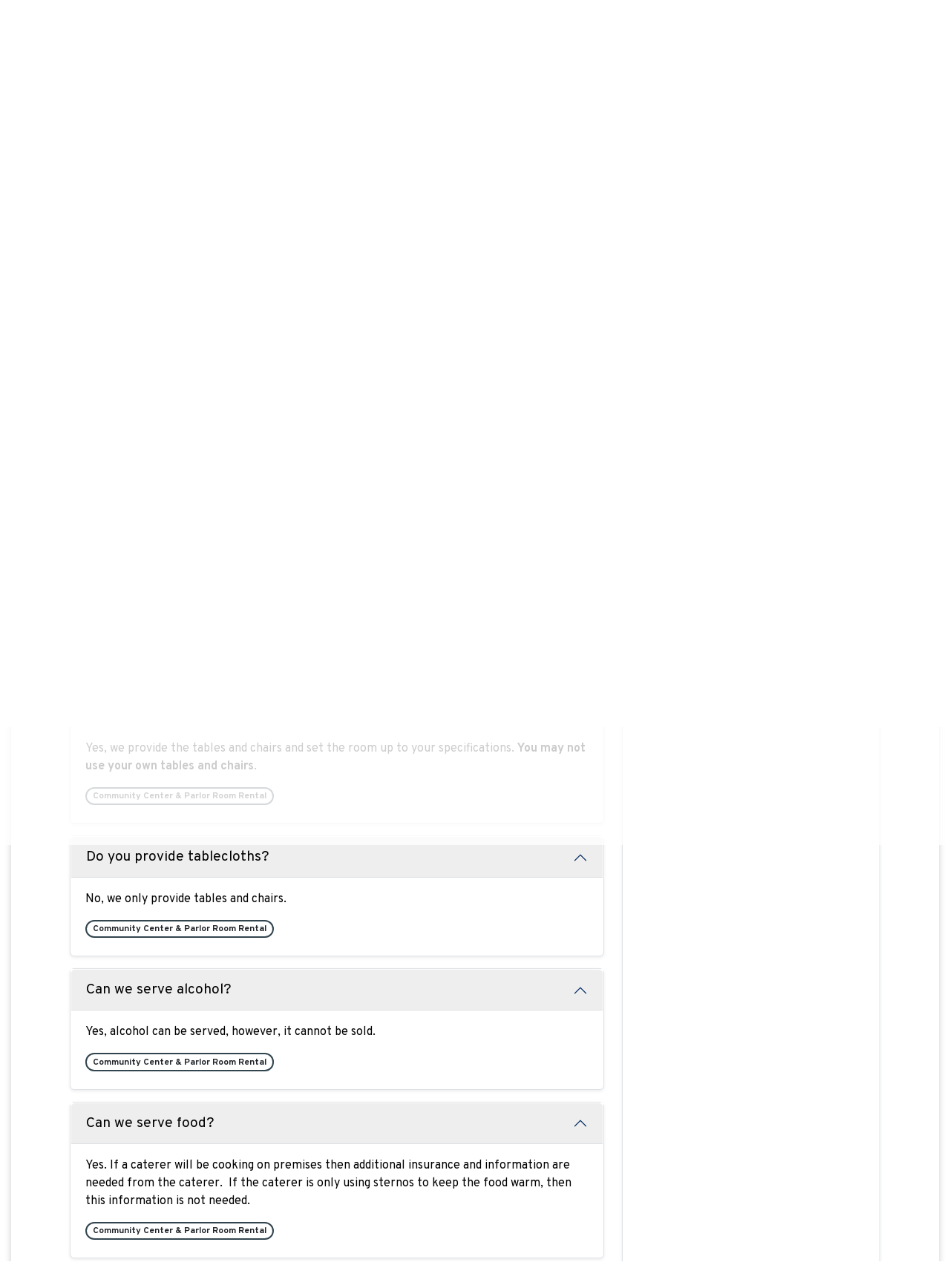

--- FILE ---
content_type: text/html; charset=utf-8
request_url: https://www.mediaborough.com/m/faq?cat=21
body_size: 25527
content:

<!DOCTYPE html>
<html lang="en">
<head>

	<meta http-equiv="Content-type" content="text/html; charset=UTF-8">
<!-- Google Tag Manager for GA4 -->
				<script>(function(w,d,s,l,i){w.GAMeasurementID='G-JGH77NP1MJ';w[l]=w[l]||[];w[l].push({'gtm.start':
				new Date().getTime(),event:'gtm.js'});var f=d.getElementsByTagName(s)[0],
				j=d.createElement(s),dl=l!='dataLayer'?'&l='+l:'';j.async=true;j.src=
				'https://www.googletagmanager.com/gtm.js?id='+i+dl;f.parentNode.insertBefore(j,f);
				})(window,document,'script','cpDataLayerGA4','GTM-K73C5PS');</script>
				<!-- End Google Tag Manager for GA4 -->
				<script type='text/javascript'>
					var enableTelemetry = 'false'
					var aiConfig = {
					instrumentationKey: '1cde048e-3185-4906-aa46-c92a7312b60f'						
					}
					var appInsights = window.appInsights || function (a) { function b(a) { c[a] = function () { var b = arguments; c.queue.push(function () { c[a].apply(c, b) }) } } var c = { config: a }, d = document, e = window; setTimeout(function () { var b = d.createElement('script'); b.src = a.url || 'https://js.monitor.azure.com/scripts/a/ai.0.js', d.getElementsByTagName('script')[0].parentNode.appendChild(b) }); try { c.cookie = d.cookie } catch (a) { } c.queue = []; for (var f = ['Event', 'Exception', 'Metric', 'PageView', 'Trace', 'Dependency']; f.length;)b('track' + f.pop()); if (b('setAuthenticatedUserContext'), b('clearAuthenticatedUserContext'), b('startTrackEvent'), b('stopTrackEvent'), b('startTrackPage'), b('stopTrackPage'), b('flush'), !a.disableExceptionTracking) { f = 'onerror', b('_' + f); var g = e[f]; e[f] = function (a, b, d, e, h) { var i = g && g(a, b, d, e, h); return !0 !== i && c['_' + f](a, b, d, e, h), i } } return c }(aiConfig);
					window.appInsights = appInsights, appInsights.queue && 0 === appInsights.queue.length;
					// Add telemetry initializer
					appInsights.queue.push(function() {
						appInsights.context.addTelemetryInitializer(function(envelope) {
							var telemetryItem = envelope.data.baseData;
							// To check the telemetry item’s type:
							if (!false)
							{
								//If the telemetry is not enabled, we still want to capture Google map custom event, so only allow that
								if (envelope.name.indexOf('.Event') == -1)
									return false;
							}
						});
					});						
					appInsights.trackPageView();
				</script>
	<script>
		function populateAntiForgery(token) {
			var input = document.createElement("input");
			input.name = "__RequestVerificationToken";
			input.type = "hidden";
			input.value = token;
			var absPat = /^https?:\/\/|^\/\//i;
			var forms = document.getElementsByTagName("form");
			for (var i = 0; i < forms.length; i++) {
				if (forms[i].method == "post" &&
					!forms[i].querySelector('[name="__RequestVerificationToken"]') &&
					!absPat.test(forms[i].getAttribute("action"))) {
					forms[i].appendChild(input.cloneNode());
				}
			}
		}

		function getAntiForgeryToken(callback, error) {
			var xhr = new XMLHttpRequest();
			xhr.open("GET", "/antiforgery");
			xhr.addEventListener("load", function() {
				try {
					if (this.status !== 200) {
						throw Error("Invalid status. Could not retrieve antiforgery token.");
		}
					var obj = JSON.parse(this.responseText);
					callback(obj.token);
				} catch (e) {
					typeof error === "function" && error(e);
				}
			});
			xhr.send();
		}

		getAntiForgeryToken(function(token) {
			if (document.readyState === "complete"
				|| document.readyState === "loaded" 
				|| document.readyState === "interactive") {
				populateAntiForgery(token);
				return;
			}
			document.addEventListener("DOMContentLoaded", function() {
				populateAntiForgery(token);
			}, false);
		}, console.error);
			</script>
			

	<script type="text/javascript">
		window.departmentHeader = {};
		window.pageSectionTracker = {};
		window.isResponsiveEnabled = true;
		window.isRemoveSetHeights= false;
		if (window.isRemoveSetHeights) {
			document.documentElement.className += ' removeSetHeights';
		}
		window.mainMenuMediaQuery = 'screen and (max-width: 40em)';
		window.isMobileBrowserIncludingTablets = false;
		window.fixedResponsiveMenu = false;
		window.fullWidthResponsiveMenu = true;
		window.responsiveMenuHeight = '';
		window.responsiveMenuFontSize = '';
		(function () {
			window.setSizeCookie = function () {
				document.cookie = "dpi=" + window.devicePixelRatio + "; path=/";
				document.cookie = "viewportWidth=" + window.innerWidth + "; path=/";
				document.cookie = "viewportHeight=" + window.innerHeight + "; path=/";
				if (screen && screen.width && screen.height) {
					document.cookie = "screenWidth=" + screen.width + "; path=/";
					document.cookie = "screenHeight=" + screen.height + "; path=/";
				}
				document.cookie = "responsiveGhost=1; path=/";
			};

			setSizeCookie();
		}());
	</script>
		<meta name="viewport" content="width=device-width, initial-scale=1">
	<script async src="https://docaccess.com/docbox.js"></script>
	
	
	<meta name="theme-color" content="#32454f">
	<link rel="icon" href="/images/favicon.ico" type="image/x-icon">
	<link rel="shortcut icon" href="/images/favicon.ico" type="image/x-icon">
		

			<script src="/Assets/Scripts/jQuery/jquery-2.2.4.min.js"></script>
	<script src="/Assets/Scripts/jQuery/jQuery-migrate-1.4.1.js" type="text/javascript"></script>
	

	<!--[if IE 6]><script language="JavaScript" type="text/javascript"> var isie6 = true; </script><![endif]-->
	<!--[if IE 7]><script language="JavaScript" type="text/javascript"> var isie7 = true; </script><![endif]-->
	<!--[if IE 8]><script language="JavaScript" type="text/javascript"> var isie8 = true; </script><![endif]-->
	<!--[if IE 9]><script language="JavaScript" type="text/javascript"> var isie8 = true; </script><![endif]-->
	<script type="text/javascript"><!--
	var intCountryCode = 840;
	var externalSiteDialogHeight = '390px';
	var order = '';
//--></script>
	
	<link href="/-1465647691.css" rel="stylesheet" type="text/css">	<link href="/-1309870218.css" rel="stylesheet" type="text/css">

	<link rel="stylesheet" type="text/css" href="/Assets/Styles/Print.css" media="print">
	<script type="text/javascript">
		window.Pages = window.Pages || {};
		// FrontEnd RWD initialization
		window.Pages.rwdReady = $.Deferred();
		window.Pages.toolBarDeferred = $.Deferred();
		window.Pages.rwdSetupComplete = $.Deferred();
		window.Pages.megaMenuLoaded = $.Deferred();
		window.Pages.angularToolbarComplete = $.Deferred();
		window.Pages.frontEndToolbarComplete = $.Deferred();
	</script>
	<!--CPHeadContent-->
	<script src="/-28722462.js" type="text/javascript"></script>
	
	
	

    <meta charset="utf-8" />
    <meta name="viewport" content="width=device-width, initial-scale=1.0" />
    <title>Frequently Asked Questions - CivicPlus.CMS.FAQ</title>
    <link rel="stylesheet" href="/static/FAQ/css/styles.css?v=qvlZK-I_hebLo0cR5up_MbdoHosjbCK4CP6YmXkCBh8" />
    <link rel="stylesheet" id="LiveEditCSS" type="text/css" href="/Assets/AdminRefresh/LiveEdit/Styles/LiveEdit.css" />

	<!--This is cached layout-->


	<!--[if lte IE 8]><link rel="stylesheet" type="text/css" href="/App_Themes/ie8.css"><![endif]-->
	<!--[if lte IE 7]><link rel="stylesheet" type="text/css" href="/App_Themes/ie7.css"><![endif]-->
	<!--[if lte IE 6]><link rel="stylesheet" type="text/css" href="/App_Themes/ie6.css"><![endif]-->
	<!--[if lt IE 9]><script type="text/javascript" src="/Scripts/html5.js"></script><![endif]-->

	<script type="text/javascript">
		setEditorVariables(false, 840);
		function getPrintPreviewType() { return 0; } function printPreview() {pPreview(getPrintPreviewType()); }
	</script>
	<script src="/Assets/Scripts/AlpineJS/3.14.1/alpine.min.js" type="text/javascript" defer="defer"></script>
</head>
<body class="wide ">

    <script>jQuery(document).click(function (event) {
	var target = jQuery(event.target);
	if (target.attr('src') && target.parents('.image').length && target.parents('.widget').length) {
		var text = target.attr('title');
		
		if (!text.length) {
			text = "N/A";
		}
		ga('send',
			{
				hitType: 'event',
				eventCategory: 'Image',
				eventAction: 'Image - ' + text,
				eventLabel: window.location.href
			});
	}
	if (target.is('button') || target.hasClass('button') || target.parents().hasClass('button')) {
		var text = "";
		if (target.parents('.button')[0]) {
			text = target.parents('.button').first().text();
		} else if (target.text().length) {
			text = target.text();
		} else if (target.attr('title').length) {
			text = target.attr('title');
		}
		if (!text.length) {
			text = "N/A";
		}
		ga('send',
			{
				hitType: 'event',
				eventCategory: 'Button',
				eventAction: 'Button - ' + text,
				eventLabel: window.location.href
			});
	}
	if (target.parents('.widgetCustomHtml').length) {
		ga('send',
			{
				hitType: 'event',
				eventCategory: 'Custom Html',
				eventAction: 'Custom Html Clicked',
				eventLabel: window.location.href
			});
	}
	if (target.parents('.editor').length) {
		ga('send',
			{
				hitType: 'event',
				eventCategory: 'Editor',
				eventAction: 'Editor Link Clicked',
				eventLabel: window.location.href
			});
	}
	if (target.parents('.GraphicLinks').length) {
		var text = "";
		var targetGraphicLink = target;
		if (target.hasClass('widgetGraphicLinksLink')) {
			targetGraphicLink = jQuery(target.children()[0]);
		}
		if (targetGraphicLink.hasClass('text')) {
			text = targetGraphicLink.text();
		} else if (targetGraphicLink.attr('src').length) {
			if (targetGraphicLink.attr('alt').length) {
				text = targetGraphicLink.attr('alt');
			} else {
				text = targetGraphicLink.attr('src');
			}
		} else {
			text = "N/A";
		}
		ga('send',
			{
				hitType: 'event',
				eventCategory: 'Graphic Links',
				eventAction: 'Graphic Link - ' + text,
				eventLabel: window.location.href
			});
	}
	if (target.parents('.InfoAdvanced').length) {
		ga('send',
			{
				hitType: 'event',
				eventCategory: 'Info Advanced',
				eventAction: 'Info Advanced Clicked',
				eventLabel: window.location.href
			});
	}
	if (target.parents('.list').length) {
		ga('send',
			{
				hitType: 'event',
				eventCategory: 'List',
				eventAction: 'List Clicked',
				eventLabel: window.location.href
			});
	}
	if (target.parents('.megaMenuItem').length || target.parents('.topMenuItem').length) {
		var megaMenuText = jQuery('.topMenuItem.mouseover').find('span').text();
		var breadCrumbs = [];
		jQuery('.breadCrumbs > li').each(function () {
			 breadCrumbs.push(this.textContent);
		});
		var pageTitle = breadCrumbs.join('>');
		var subTitleText = target.parents('.megaMenuItem').children('.widgetTitle').children().text();
		var text = "";
		if (pageTitle) {
			text += pageTitle + " | ";
		} else {
			text += document.title + ' - ';
		}
		if (target.text() == "" && megaMenuText == "") {
			text += "N/A";
		} else if (target.text().length && megaMenuText.length) {
			if (megaMenuText == target.text()) {
				text += megaMenuText;
			} else {
				text += megaMenuText + " - " + subTitleText + " - " + target.text();
			}
		} else if (target.text() == "") {
			text += megaMenuText;
		} else {
			text += target.text();
		}
		if (!text.length) {
			text = "N/A";
		}
		ga('send',
			{
				hitType: 'event',
				eventCategory: 'Mega Menu',
				eventAction: 'Mega Menu : ' + text,
				eventLabel: window.location.href
			});
	}
	if (target.parents('.widgetNewsFlash').length && target.parents('.widgetItem').length) {
		var text = jQuery(target.parents('.widgetItem')[0]).find('.widgetTitle').children().text();
		if (!text.length) {
			text = "N/A";
		}
		ga('send',
			{
				hitType: 'event',
				eventCategory: 'News Flash',
				eventAction: 'News Flash - ' + text,
				eventLabel: window.location.href
			});
	}
	if (target.hasClass('widgetQuickLinksLink') || target.find('.widgetQuickLinksLink').length) {
		var text = target.text();
		if (!text.length) {
			text = "N/A";
		}
		ga('send',
			{
				hitType: 'event',
				eventCategory: 'Quick Links',
				eventAction: 'Quick Links - ' + text,
				eventLabel: window.location.href
			});
	}
	if (target.attr('src') && target.parents('.cpSlideshow').length) {
		var text = target.attr('title');
		if (!text.length) {
			text = "N/A";
		}
		ga('send',
			{
				hitType: 'event',
				eventCategory: 'Slideshow',
				eventAction: 'Slideshow - ' + text,
				eventLabel: window.location.href
			});
	}
	if (target.parents('.widgetText').length) {
		ga('send',
			{
				hitType: 'event',
				eventCategory: 'Text',
				eventAction: 'Text Link Clicked',
				eventLabel: window.location.href
			});
	}
});</script>

    <div id="fb-root"></div>
<div id=skipToContentLinks>
<a href="#contentarea" target="_self" class="skipToContentLink">Skip to Main Content</a>
</div>
    <form id="frmReferenceFormForTelerikEditorDialogs"></form>

        <input type="hidden" id="GoogleMapsKey" value="AIzaSyDWUuE-ifkbhxblF920N8MjpBdTg1Wt784">



    <input type="hidden" id="cpcDomain" value="https://cp-civicplusuniversity2.civicplus.com">
    <input type="hidden" id="hdnStructureID" value="2">
    <input type="hidden" id="hdnContentCollectionID" value="9dd17759-87ea-4283-9b9c-cb1c70ebe70c">
    <input type="hidden" id="hdnWorkingCopyID" value="00000000-0000-0000-0000-000000000000">
    <input type="hidden" id="hdnThemeID" value="20">
    <input type="hidden" id="pageIsFrontEnd" value="true">
    <input type="hidden" id="pageModuleID" value="25">
    <input type="hidden" id="pagePageID">

        <input type="hidden" id="hdnModuleID" value="25">
            <img id="imgLogoPrintPreview" src="/ImageRepository/Document?documentID=27" alt="Media Borough, PA">
<div id="stickyPlaceholder"></div>
    <div id="outer-wrap" class="outer-wrap">
        <div id="inner-wrap" class="inner-wrap">
                <div id="divToolbars" class="cpToolbars newCP mui-fixed" style="">
                    



                </div>
            <div id="bodyWrapper">
                <div id="mainNavHolderMobile" class="mainNavHolderMobile"></div>
                
<div data-cprole="structuralContainer" id="bodyContainerTS">
<!-- Header Container --><header data-cprole="structuralContainer" id="headerContainerTS" class="fixedTopTS">
<div class="siteWrap3"><div data-cprole="structuralContainer" id="bannerLogoTS">
<div data-cprole="banner" id="bannerLogoTSa" class="bannerLogoTSa empty">




				<a id="bannerLogoTSa-68" style="			display: block; text-align: center;
" class="bannerObject" href="/" target="_self"><img alt="Homepage" class="bannerObject" height="329" src="/ImageRepository/Document?documentID=68" width="379"></a>
</div>
</div><div data-cprole="contentContainer" id="searchTS">	<div id="cc1413bc2a-f37d-4117-8f76-d846813ba308" data-containerid="1413bc2a-f37d-4117-8f76-d846813ba308" class="pageContent cpGrid cpGrid24 isLockedContainer showInMobile">
				                

		<div class="row outer wide"><!--
--><div class="outer col col24 first last" style="" data-widgetcontainerid="4f8ead7e-6f24-4466-9c9c-9d953c4c8377">				
	<div class="row nest first last wide">
	
	<div class="inner col col24 first last idc869d6bc-6eed-4671-b649-35682af58f78" style="" data-widgetcontainerid="c869d6bc-6eed-4671-b649-35682af58f78">	
<div data-widget-id="86501429-7de9-4fe2-8421-c01a75e41a89" data-widget-controller-path="/Layout/WidgetSearch">
	
	<script defer type="text/javascript" src="/Common/Controls/jquery-ui-1.14.1/jquery-ui.min.js"></script>
	<script defer src="/Areas/Layout/Assets/Scripts/Search.js" type="text/javascript"></script>
	<script defer type="text/javascript">

		$(document).ready(function () {
			try {
				$(".widgetSearchButton.widgetSearchButton86501429-7de9-4fe2-8421-c01a75e41a89").click(function (e) {
				e.preventDefault();
					if (false||$("#ysnSearchOnlyDept86501429-7de9-4fe2-8421-c01a75e41a89").is(':checked'))
					{
						doWidgetSearch($(this).siblings(".widgetSearchBox").val(), Number(0));
					}
					else {
						doWidgetSearch($(this).siblings(".widgetSearchBox").val(), 0);
					}
			});
			$("#searchField86501429-7de9-4fe2-8421-c01a75e41a89").keypress(function (e) {
				if (window.clipboardData) {
					if (e.keyCode === 13) {
						if ($("#ysnSearchOnlyDept86501429-7de9-4fe2-8421-c01a75e41a89").is(':checked') || false) {
								doWidgetSearch($(this).val(), Number(0));
							} else {
								doWidgetSearch($(this).val(), 0);
							}
						return false;
					}
				} else {
					if (e.which === 13) {
						if ($("#ysnSearchOnlyDept86501429-7de9-4fe2-8421-c01a75e41a89").is(':checked') || false) {
								doWidgetSearch($(this).val(), Number(0));
							} else {
								doWidgetSearch($(this).val(), 0);
							}
						return false;
					}
				}
				return true;
			});

				if (true) {
					var currentRequest = null;
					var $searchField = $("#searchField86501429-7de9-4fe2-8421-c01a75e41a89").autocomplete({
						source: function (request, response) {
							currentRequest = $.ajax({
								url: '/Search/AutoComplete' + ($("#ysnSearchOnlyDept86501429-7de9-4fe2-8421-c01a75e41a89").is(':checked') || false? '?departmentId=0' : ''),
								dataType: "json",
								timeout: 10000,
								beforeSend: function () {
									if (currentRequest != null) {
										currentRequest.abort();
									}
								},
								data:
								{
									term: request.term,
								},
								success: function (data) {
									response(data);
									$('.autoCompleteError').remove();
								},
								error: function (xmlhttprequest, textstatus, message) {
									if (textstatus === "timeout") {
										if ($("#searchField86501429-7de9-4fe2-8421-c01a75e41a89").siblings('.autoCompleteError').length == 0)
											$('<span class="autoCompleteError"><p class="alert error">Search autocomplete is currently not responding. Please try again later.</p></span>').insertAfter($("#searchField86501429-7de9-4fe2-8421-c01a75e41a89"));
									}
								}
							});
						},
						html: true,
						delay: 500,
						select: function (event, ui) {
							$(this).val(ui.item.value);
							$(this).next().click();
						}
					});

					$searchField.data("ui-autocomplete")._renderItem = function (ul, item) {
						return $("<li class=\"itemList\"></li>")
							.data("ui-autocomplete-item", item)
							.append("<a>" + item.label + "</a>")
							.appendTo(ul);
					};
}
}
			catch(e) {} //we're going to eat this error. Autocomplete won't work but we dont wan't to break anything else on the page.
		});
	</script>

	<section id="widgetPreviewSearch" class="widget widgetSearch skin43 widgetOptionSet15" style="display: block;" aria-label="Search">
				<!-- For the button right and inside -->
		<div class="widgetBody buttonRightInside">
			<input class="widgetSearchBox widgetSearchBox86501429-7de9-4fe2-8421-c01a75e41a89" cp5ph="true" id="searchField86501429-7de9-4fe2-8421-c01a75e41a89" name="searchField" onchange="searchBtnApplyQuery();" placeholder="Search..." title="Search..." type="text" value="">
						<a href="/Search/Results" id="btnSearchIcon" class="widgetSearchButton widgetSearchButton86501429-7de9-4fe2-8421-c01a75e41a89" role="button"><img alt="Search" class="imageHover" data-hover="/ImageRepository/Document?documentID=63" data-image="/ImageRepository/Document?documentID=64" src="/ImageRepository/Document?documentID=64"></a>

			<label class="searchLabel" for="searchField86501429-7de9-4fe2-8421-c01a75e41a89">Search</label>
		</div>

	</section>


<style scoped>
	  
		.widgetSearch ::-webkit-input-placeholder {
		color: #333333;
	  }
		.widgetSearch :-moz-placeholder { /* Firefox 18- */
	   color: #333333;
	}
		.widgetSearch ::-moz-placeholder {  /* Firefox 19+ */
	   color: #333333;
	}
	.widgetSearch :-ms-input-placeholder {
	   color: #333333;
	}
	

	.widgetSearch .widgetBody .widgetSearchBox86501429-7de9-4fe2-8421-c01a75e41a89
	{
		color: #333333;
		font-family: overpass;
height: 60px;
border: 2px solid #C8B069;
border-radius: 100px;
padding: 0 80px 0 20px;
	}
	.widgetSearch .widgetBody .widgetSearchButton86501429-7de9-4fe2-8421-c01a75e41a89
	{
		margin: 7.5px;
width: 45px;
	}
	.widgetSearch .widgetSearch-onlyDept86501429-7de9-4fe2-8421-c01a75e41a89
	{
		display: inline-block;
		color: #333;
		
		
		 padding-top: 10px;
	}
	#ysnSearchOnlyDept86501429-7de9-4fe2-8421-c01a75e41a89
	{
		position: relative;
		top: .125em;
	}

</style>

<link rel="stylesheet" href="/Common/Controls/jquery-ui-1.14.1/jquery-ui.min.css">
<link rel="stylesheet" href="/Common/Controls/jquery-ui-1.14.1/jquery-ui.theme.min.css">



<script type="text/javascript">
	//Updates search icons href to have the correct queryString
	function searchBtnApplyQuery() {
		document.getElementById("btnSearchIcon").href = "/Search?searchPhrase=" + document.getElementById("searchField86501429-7de9-4fe2-8421-c01a75e41a89").value;
	}
	</script>

</div>
	</div> <!-- inner column -->

	</div> <!-- inner row -->

			</div><!-- outer column --><!--		--></div> <!-- outer row -->


	</div>
</div><nav data-cprole="nav" id="mainNav" class="siteNav mainNav" role="navigation">
<ol id="mainNavMenu" data-parent="1" class="rootNavMenu" role="menu"><!--
--><li id="MainItem27" class="topMenuItem" role="none" data-pageid="27" data-displaymegamenu="True"><!--
			--><!--
			--> <a role="menuitem" aria-haspopup=true aria-expanded='false' id="mainNavGovernment" class="navMainItem mainNavItem mainNavItem1" href="/27/Government" target="_self">   Government </a>			<!--
			--><!--
			--></li><!----><li id="MainItem31" class="topMenuItem" role="none" data-pageid="31" data-displaymegamenu="True"><!--
			--><!--
			--> <a role="menuitem" aria-haspopup=true aria-expanded='false' id="mainNavCommunity" class="navMainItem mainNavItem mainNavItem2" href="/31/Community" target="_self">   Community </a>			<!--
			--><!--
			--></li><!----><li id="MainItem35" class="topMenuItem" role="none" data-pageid="35" data-displaymegamenu="True"><!--
			--><!--
			--> <a role="menuitem" aria-haspopup=true aria-expanded='false' id="mainNavBusiness" class="navMainItem mainNavItem mainNavItem3" href="/35/Business" target="_self">   Business </a>			<!--
			--><!--
			--></li><!----><li id="MainItem9" class="topMenuItem" role="none" data-pageid="9" data-displaymegamenu="True"><!--
			--><!--
			--> <a role="menuitem" aria-haspopup=true aria-expanded='false' id="mainNavHowDoI" class="navMainItem mainNavItem mainNavItem4" href="/9/How-Do-I" target="_self">   How Do I... </a>			<!--
			--><!--
			--></li><!---->
</ol>


	<script type="text/javascript">
		(function () {
			function setupMenu() {
				const menuID = 'mainNavMenu';
				const menuType = MAIN_MENU;

				//setup menu manager properties for main menu
				if (!menuManager.mobileMainNav && true)
					menuManager.adjustMainItemsWidth('#' + menuID);
				menuManager.isMainMenuEditable = false;
				menuManager.mainMenuMaxSubMenuLevels = 4;
				menuManager.setMOMMode(2, menuType);

				//Init main menu
				const setupDraggable = menuManager.isMainMenuEditable;
				const urlToGetHiddenMenus = '/Pages/MenuMain/HiddenMainSubMenus?pageID=1&moduleID=25&themeID=20&menuContainerID=mainNav';

				menuManager.setupMenu(menuID, 'mainNav', menuType, setupDraggable, urlToGetHiddenMenus);
				menuManager.mainMenuInit = true;
				menuManager.mainMenuTextResizer = false;
				if (1.00 > 0)
					menuManager.mainMenuTextResizerRatio = 1.00;
				if (window.isResponsiveEnabled)
					menuManager.mainMenuReady.resolve();

			}

			if (document.readyState === "complete"
				|| document.readyState === "loaded"
				|| document.readyState === "interactive") {
				setupMenu();
				return;
			}

			document.addEventListener("DOMContentLoaded", setupMenu);
		})();
	</script>


<aside data-cprole="megaMenu" id="megaMenu" class="megaMenu" style="display: none;"><input type="hidden" id="megaMenuPopupDirection" value="0"><input type="hidden" id="megaMenuWidthReference" value="0"><aside role="menu" data-cprole="contentContainer" id="mainNavMegaMenu27" class="contentTop mainNavMegaMenu megaMenuContainer pageID_27 hidden" data-orientation="horizontal">	<div id="ccc9552b42-1733-44ce-9caa-498c1a330e1f" data-containerid="c9552b42-1733-44ce-9caa-498c1a330e1f" class="pageContent cpGrid cpGrid24 showInMobile">
				                



	</div>
</aside><aside role="menu" data-cprole="contentContainer" id="mainNavMegaMenu31" class="contentTop mainNavMegaMenu megaMenuContainer pageID_31 hidden" data-orientation="horizontal">	<div id="cc66ea9215-04af-4eb4-98c4-456567f6be2e" data-containerid="66ea9215-04af-4eb4-98c4-456567f6be2e" class="pageContent cpGrid cpGrid24 showInMobile">
				                



	</div>
</aside><aside role="menu" data-cprole="contentContainer" id="mainNavMegaMenu35" class="contentTop mainNavMegaMenu megaMenuContainer pageID_35 hidden" data-orientation="horizontal">	<div id="ccc1c70b8f-7ba8-4b77-b518-47564d933eb8" data-containerid="c1c70b8f-7ba8-4b77-b518-47564d933eb8" class="pageContent cpGrid cpGrid24 showInMobile">
				                



	</div>
</aside><aside role="menu" data-cprole="contentContainer" id="mainNavMegaMenu9" class="contentTop mainNavMegaMenu megaMenuContainer pageID_9 hidden" data-orientation="horizontal">	<div id="cc47196785-067a-4f99-8180-7824911697e7" data-containerid="47196785-067a-4f99-8180-7824911697e7" class="pageContent cpGrid cpGrid24 showInMobile">
				                



	</div>
</aside></aside></nav></div>
</header><!-- Banner --><div data-cprole="structuralContainer" id="bannerContainerTS" class="noOverflowTS">
<div data-cprole="banner" id="banner1"><div data-cprole="structuralContainer" id="bannerSizingTS">
<div class="siteWrap3"><div data-cprole="structuralContainer" id="bannerContentTS">
<div data-cprole="contentContainer" id="bannerContentTSa">	<div id="ccb0533c48-2b6c-429c-b80a-3b03fd9ef715" data-containerid="b0533c48-2b6c-429c-b80a-3b03fd9ef715" class="pageContent cpGrid cpGrid24 isLockedContainer showInMobile">
				                

		<div class="row outer wide"><!--
--><div class="outer col col24 first last" style="" data-widgetcontainerid="d4cec4c8-0abc-447e-bf11-fdfbc90c1ff7">				
	<div class="row nest first last wide">
	
	<div class="inner col col24 first last id5e00a65e-6c45-4a6d-9072-c499e2d6854e" style="" data-widgetcontainerid="5e00a65e-6c45-4a6d-9072-c499e2d6854e">	
<div data-widget-id="3a5713e1-0b50-4b0b-99b0-72713a82c6bc" data-widget-controller-path="/GraphicLinks/Widget">




<div id="graphicLinkWidget3a5713e1-0b50-4b0b-99b0-72713a82c6bc" class="widget widgetGraphicLinks skin55 widgetOptionSet4 wide" data-elementqueryclasses='{"wide-narrow":"min-width:1em"}' data-elementquerymatch='matchMultiColumn' data-elementqueryunmatch='unmatchMultiColumn' data-modulewidgettype="graphicLinks">
	<div class="widgetHeader">
		<div class="">
				</div>
	</div>
	<div class="widgetBody cpGrid cpGrid6 "> 	
				<nav class="widgetGraphicLinksNav" aria-label="Graphic links">
					<div class="row   wide"><!--
--><div class="col col1 first "><ul class="semanticList"><!--
	    --><li class="widgetItem GraphicLinks"><a class="widgetDesc widgetGraphicLinksLink" href="https://www.facebook.com/mediaborough" onkeypress="this.onclick();" onclick="return showExternalSiteDialog(this);" target="_self" aria-label=" Facebook graphic"><img src="/ImageRepository/Document?documentID=48" class="graphicButtonLink" alt=" Facebook" onmouseover="this.src='/ImageRepository/Document?documentID=48'" onmouseout="this.src='/ImageRepository/Document?documentID=48'" onfocus="this.src='/ImageRepository/Document?documentID=48'" onblur="this.src='/ImageRepository/Document?documentID=48'"> </a></li><!--
--></ul></div><!----><div class="col col1  "><ul class="semanticList"><!--
	    --><li class="widgetItem GraphicLinks"><a class="widgetDesc widgetGraphicLinksLink" href="https://twitter.com/mediaborough" onkeypress="this.onclick();" onclick="return showExternalSiteDialog(this);" target="_self" aria-label=" Twitter graphic"><img src="/ImageRepository/Document?documentID=50" class="graphicButtonLink" alt=" Twitter" onmouseover="this.src='/ImageRepository/Document?documentID=50'" onmouseout="this.src='/ImageRepository/Document?documentID=50'" onfocus="this.src='/ImageRepository/Document?documentID=50'" onblur="this.src='/ImageRepository/Document?documentID=50'"> </a></li><!--
--></ul></div><!----><div class="col col1  "><ul class="semanticList"><!--
	    --><li class="widgetItem GraphicLinks"><a class="widgetDesc widgetGraphicLinksLink" href="https://www.instagram.com/media.borough/" onkeypress="this.onclick();" onclick="return showExternalSiteDialog(this);" target="_self" aria-label=" Instagram graphic"><img src="/ImageRepository/Document?documentID=49" class="graphicButtonLink" alt=" Instagram" onmouseover="this.src='/ImageRepository/Document?documentID=49'" onmouseout="this.src='/ImageRepository/Document?documentID=49'" onfocus="this.src='/ImageRepository/Document?documentID=49'" onblur="this.src='/ImageRepository/Document?documentID=49'"> </a></li><!--
--></ul></div><!----><div class="col col1  "><ul class="semanticList"><!--
	    --><li class="widgetItem GraphicLinks"><a class="widgetDesc widgetGraphicLinksLink" href="https://www.youtube.com/user/mediaborough" onkeypress="this.onclick();" onclick="return showExternalSiteDialog(this);" target="_self" aria-label=" YouTube graphic"><img src="/ImageRepository/Document?documentID=51" class="graphicButtonLink" alt=" YouTube" onmouseover="this.src='/ImageRepository/Document?documentID=51'" onmouseout="this.src='/ImageRepository/Document?documentID=51'" onfocus="this.src='/ImageRepository/Document?documentID=51'" onblur="this.src='/ImageRepository/Document?documentID=51'"> </a></li><!--
--></ul></div><!----><div class="col col1  "><ul class="semanticList"><!--
	    --><li class="widgetItem GraphicLinks"><a class="widgetDesc widgetGraphicLinksLink" href="https://nextdoor.com/city/media--pa/" onkeypress="this.onclick();" onclick="return showExternalSiteDialog(this);" target="_self" aria-label="Nextdoor graphic"><img src="/ImageRepository/Document?documentID=62" class="graphicButtonLink" alt="Nextdoor" onmouseover="this.src='/ImageRepository/Document?documentID=62'" onmouseout="this.src='/ImageRepository/Document?documentID=62'" onfocus="this.src='/ImageRepository/Document?documentID=62'" onblur="this.src='/ImageRepository/Document?documentID=62'"> </a></li><!--
--></ul></div><!----><div class="col col1  last"><ul class="semanticList"><!--
	    --><li class="widgetItem GraphicLinks"><a class="widgetDesc widgetGraphicLinksLink" href="https://www.linkedin.com/company/borough-of-media" onkeypress="this.onclick();" onclick="return showExternalSiteDialog(this);" target="_self" aria-label="Linkedin graphic"><img src="/ImageRepository/Document?documentID=52" class="graphicButtonLink" alt="Linkedin" onmouseover="this.src='/ImageRepository/Document?documentID=52'" onmouseout="this.src='/ImageRepository/Document?documentID=52'" onfocus="this.src='/ImageRepository/Document?documentID=52'" onblur="this.src='/ImageRepository/Document?documentID=52'"> </a></li><!--
--></ul></div><!--					--></div>
				</nav>
	</div>
	<div class="widgetFooter">
			</div>
</div>

</div>
	</div> <!-- inner column -->

	</div> <!-- inner row -->

			</div><!-- outer column --><!--		--></div> <!-- outer row -->


	</div>
</div>
</div></div>
</div>




		<div id="bannerImagesJSON66" class="hidden"></div>
		<div id="bannerSlideshowControls_banner1" class="bannerSlideshowControlsNew none " style="display:none">
			<a id="arrowPrev_banner1" tabindex="0" class="arrowNew prev" aria-label="Banner Arrow Previous"><svg style=" " class=""><use xmlns:xlink="http://www.w3.org/1999/xlink" xlink:href="#iconSlideshowArrowLeft"></use></svg></a>
			<a id="arrowNext_banner1" tabindex="0" class="arrowNew next" aria-label="Banner Arrow Next"><svg style=" " class=""><use xmlns:xlink="http://www.w3.org/1999/xlink" xlink:href="#iconSlideshowArrowRight"></use></svg></a>
		</div>
			<script type="text/javascript">
				$(window).on("load", function () {
					$.when(window.Pages.rwdSetupComplete)
						.done(function () {
							renderExternalBannerSlideshow('banner1',
								{"BannerOptionID":66,"ThemeID":20,"SlotName":"banner1","Name":"Default","IsDefault":true,"BannerMode":2,"SlideShowSlideTiming":null,"SlideshowTransition":0,"SlideShowTransitionTiming":null,"ImageScale":true,"ImageAlignment":1,"ImageScroll":true,"MuteSound":true,"VideoType":0,"Status":40,"SlideshowControlsPosition":0,"SlideshowControlsAlignment":0,"SlideshowBannerControlsColorScheme":0,"DisplayVideoPauseButton":false,"VideoPauseButtonAlignment":1,"VideoPauseButtonControlsAlignment":0,"VideoPauseButtonStyle":"#FFFFFF","VideoPauseButtonBackgroundStyle":"#000000","VideoPauseButtonAlignmentClass":"alignRight viewport","DisplaySlideshowPauseButton":true,"SlideshowControlsColor":"#FFFFFF","SlideshowControlsBackgroundColor":"#000000","SlideshowPauseButtonClass":"isHidden","BannerImages":[{"BannerImageID":77,"BannerOptionID":66,"FileName":"/ImageRepository/Document?documentID=67","Height":800,"Width":2200,"StartingOn":null,"StoppingOn":null,"IsLink":false,"LinkAddress":null,"Sequence":1,"RecordStatus":0,"ModifiedBy":0,"ModifiedOn":"\/Date(-62135575200000)\/","AltText":""}],"BannerVideos":[],"RecordStatus":0,"ModifiedBy":0,"ModifiedOn":"\/Date(-62135575200000)\/"},
								'/App_Themes/Simple/Images/',
								'Rotating');
						});
				});
			</script>

</div>
</div><!-- Content container --><div data-cprole="structuralContainer" id="mainContainerTS">
<div class="siteWrap"><div data-cprole="structuralContainer" id="mainWrapTS" class="mainWrap" role="main">
<div data-cprole="structuralContainer" id="outerContentWrapTS" class="outerContentWrap">
<div data-cprole="structuralContainer" id="contentWrapTS" class="contentWrap">
<div data-cprole="breadCrumbs" id="breadCrumbs" class="breadCrumbContainer">		<ol class="semanticList breadCrumbs">
			<li><a class="breadCrumb" href="/">Home</a></li>
		

    <li><a class="breadCrumb" href="/m/FAQ">FAQ</a></li>
</ol>

	   
    
</div><div data-cprole="mainContentContainer" id="moduleContent">
	

    <div id="outer-wrapper" class="redesign-container">
        


    <div class="faq-container content container p-md-4 p-3 grid">
        <!-- Header -->
        <header class="mb-4 mb-sm-5">
            

<div id="faq-header-search" class="row gy-2 gy-md-0 mb-3">
    <div class="col-md-8 order-md-1">
        <div class="input-group"><input class="form-control rounded-pill border search-input" name="searchTerms" placeholder="Search and discover questions"
       value="" aria-label="Search Input" type="search" id="search-input" hx-get="/m/faq" 
       hx-trigger="change" hx-target="#main-wrapper" hx-swap="outerHTML" 
       hx-push-url="true" hx-include="[name='cat']" asp-for="SearchTerms">
<span class="input-group-append position-absolute module-search end-0">
    <button class="btn btn-outline-secondary btn-search rounded-pill border-0 shadow-none" type="button" aria-label="Search">
        <svg xmlns="http://www.w3.org/2000/svg" width="16" height="16" fill="currentColor"
             class="bi bi-search" viewBox="0 0 16 16">
            <path
                d="M11.742 10.344a6.5 6.5 0 1 0-1.397 1.398h-.001q.044.06.098.115l3.85 3.85a1 1 0 0 0 1.415-1.414l-3.85-3.85a1 1 0 0 0-.115-.1zM12 6.5a5.5 5.5 0 1 1-11 0 5.5 5.5 0 0 1 11 0"/>
        </svg>
    </button>
</span></div>
    </div>
    <div class="col-md-4 order-md-2">
        <select class="form-select" name="cat" hx-get="/m/faq" hx-target="#main-wrapper" hx-include="[name='searchTerms']" hx-trigger="change" hx-push-url="true" aria-label="Category Name" id="CategoryId">
            <option value="">All categories</option>
                <option value="15" >General FAQs</option>
                <option value="17" >Composting - About the Program</option>
                <option value="18" >Christmas Tree Composting</option>
                <option value="19" >Composting - What Can Be Composted</option>
                <option value="20" >Business Recycling</option>
                <option value="21"  selected>Community Center &amp; Parlor Room Rental</option>
                <option value="22" >Environmental Advisory Council - Single Use Plastic Bag &amp; Straw Ordinance</option>
                <option value="24" >Township Taxes</option>
                <option value="25" >Residential Parking Permits</option>
        </select>
    </div>
</div>

            <div class="align-middle header-links d-flex justify-content-end grid gap-sm-3 gap-2">
            </div>
        </header>
        <!-- End of Header -->
        <main role="main" id="main-wrapper">
            <div class="row d-flex align-items-stretch">
                <div class="col-sm-12 col-md-8">
                    <h1 class="module-name mb-3">Frequently Asked Questions</h1>
                    <p class="text-secondary">Below you will find information that might help you understand how to find things or learn about information you might need to know about your city or town.</p>
                    

    <div id="faq-category-21" class="faq-category faq-category-21">
        <style scoped>
            .faq-category-21 {
                --categoryColor: #32454f;
            }
        </style>
        <div id="faq-category-21-header" class="position-relative d-inline-flex align-items-center mb-3"
            onmouseover="faqCategoryMouseOver(this, event, 21);" onmouseout="faqCategoryMouseOut(this, event);"
            onfocus="this.onmouseover();" onblur="this.onmouseout();">
            <h2 class="m-0">Community Center &amp; Parlor Room Rental</h2>
            <span class="badge text-body rounded-pill ms-2">8</span>
            <button type="button" class="btn btn-outline-secondary lh-1 p-1 ms-2 border-0 shadow-none expand-collapse-button"
                    title="Collapse all questions"
                    aria-label="Collapse all questions"
                    data-bs-target="#question-120, #question-121, #question-122, #question-123, #question-124, #question-125, #question-126, #question-127"
                    data-category-id="21"
                    data-action="collapse">
                <svg xmlns="http://www.w3.org/2000/svg" width="16" height="16" fill="currentColor" class="bi bi-arrows-angle-contract" viewBox="0 0 16 16">
                    <path fill-rule="evenodd" 
                    d="M.172 15.828a.5.5 0 0 0 .707 0l4.096-4.096V14.5a.5.5 0 1 0 1 0v-3.975a.5.5 0 0 0-.5-.5H1.5a.5.5 0 0 0 0 1h2.768L.172 15.121a.5.5 0 0 0 0 .707M15.828.172a.5.5 0 0 0-.707 0l-4.096 4.096V1.5a.5.5 0 1 0-1 0v3.975a.5.5 0 0 0 .5.5H14.5a.5.5 0 0 0 0-1h-2.768L15.828.879a.5.5 0 0 0 0-.707" />
                </svg>
            </button>
        </div>


        <ul class="nav nav-pills mb-2 ps-0" role="tablist">
            <li class="nav-item faq-subcategory" role="presentation">
                <button class="nav-link active primary" data-subcategory-id="0">All Content</button>
            </li>

        </ul>

        <ul id="list-faq-category-21" aria-labelledby="faq-category-21-header"
            class="faq-list-group list-group list-group-flush list-unstyled mb-0 ps-0">
                

<li class="list-group-item accordion px-0 pt-3 faq-question-item" data-subcategory-id="">
	<div class="position-relative accordion-item shadow-sm" onmouseover="faqItemMouseOver(this, event, 120);"
		onmouseout="faqItemMouseOut(this, event);" onfocus="this.onmouseover();" onblur="this.onmouseout();">
		<h3 class="accordion-header faq-question-header">
			<button class="accordion-button gap-3 z-0" type="button" data-bs-toggle="collapse"
				data-bs-target="#question-120" aria-expanded="true" aria-controls="question-120"
				aria-label="Collapse question: Can we decorate?">
				Can we decorate?
			</button>
		</h3>
		<div id="question-120" class="accordion-collapse collapse show">
			<div class="accordion-body">
				<div class="pageStyles accordion-text fr-view"><p>Yes, however, we ask you to refrain from using tape on the walls. &nbsp;Absolutely no glitter, sparkles, or confetti.</p></div>
				<span class="badge text-body category-pill rounded-pill mw-100 text-truncate">Community Center &amp; Parlor Room Rental</span>
			</div>
		</div>
	</div>
</li>
                

<li class="list-group-item accordion px-0 pt-3 faq-question-item" data-subcategory-id="">
	<div class="position-relative accordion-item shadow-sm" onmouseover="faqItemMouseOver(this, event, 121);"
		onmouseout="faqItemMouseOut(this, event);" onfocus="this.onmouseover();" onblur="this.onmouseout();">
		<h3 class="accordion-header faq-question-header">
			<button class="accordion-button gap-3 z-0" type="button" data-bs-toggle="collapse"
				data-bs-target="#question-121" aria-expanded="true" aria-controls="question-121"
				aria-label="Collapse question: Do you provide tables and chairs?">
				Do you provide tables and chairs?
			</button>
		</h3>
		<div id="question-121" class="accordion-collapse collapse show">
			<div class="accordion-body">
				<div class="pageStyles accordion-text fr-view"><p>Yes, we provide the tables and chairs and set the room up to your specifications. <strong>You may not use your own tables and chairs</strong>.</p></div>
				<span class="badge text-body category-pill rounded-pill mw-100 text-truncate">Community Center &amp; Parlor Room Rental</span>
			</div>
		</div>
	</div>
</li>
                

<li class="list-group-item accordion px-0 pt-3 faq-question-item" data-subcategory-id="">
	<div class="position-relative accordion-item shadow-sm" onmouseover="faqItemMouseOver(this, event, 122);"
		onmouseout="faqItemMouseOut(this, event);" onfocus="this.onmouseover();" onblur="this.onmouseout();">
		<h3 class="accordion-header faq-question-header">
			<button class="accordion-button gap-3 z-0" type="button" data-bs-toggle="collapse"
				data-bs-target="#question-122" aria-expanded="true" aria-controls="question-122"
				aria-label="Collapse question: Do you provide tablecloths?">
				Do you provide tablecloths?
			</button>
		</h3>
		<div id="question-122" class="accordion-collapse collapse show">
			<div class="accordion-body">
				<div class="pageStyles accordion-text fr-view"><p>No, we only provide tables and chairs.</p></div>
				<span class="badge text-body category-pill rounded-pill mw-100 text-truncate">Community Center &amp; Parlor Room Rental</span>
			</div>
		</div>
	</div>
</li>
                

<li class="list-group-item accordion px-0 pt-3 faq-question-item" data-subcategory-id="">
	<div class="position-relative accordion-item shadow-sm" onmouseover="faqItemMouseOver(this, event, 123);"
		onmouseout="faqItemMouseOut(this, event);" onfocus="this.onmouseover();" onblur="this.onmouseout();">
		<h3 class="accordion-header faq-question-header">
			<button class="accordion-button gap-3 z-0" type="button" data-bs-toggle="collapse"
				data-bs-target="#question-123" aria-expanded="true" aria-controls="question-123"
				aria-label="Collapse question: Can we serve alcohol?">
				Can we serve alcohol?
			</button>
		</h3>
		<div id="question-123" class="accordion-collapse collapse show">
			<div class="accordion-body">
				<div class="pageStyles accordion-text fr-view"><p>Yes, alcohol can be served, however, it cannot be sold.</p></div>
				<span class="badge text-body category-pill rounded-pill mw-100 text-truncate">Community Center &amp; Parlor Room Rental</span>
			</div>
		</div>
	</div>
</li>
                

<li class="list-group-item accordion px-0 pt-3 faq-question-item" data-subcategory-id="">
	<div class="position-relative accordion-item shadow-sm" onmouseover="faqItemMouseOver(this, event, 124);"
		onmouseout="faqItemMouseOut(this, event);" onfocus="this.onmouseover();" onblur="this.onmouseout();">
		<h3 class="accordion-header faq-question-header">
			<button class="accordion-button gap-3 z-0" type="button" data-bs-toggle="collapse"
				data-bs-target="#question-124" aria-expanded="true" aria-controls="question-124"
				aria-label="Collapse question: Can we serve food?">
				Can we serve food?
			</button>
		</h3>
		<div id="question-124" class="accordion-collapse collapse show">
			<div class="accordion-body">
				<div class="pageStyles accordion-text fr-view"><p>Yes. If a caterer will be cooking on premises then additional insurance and information are needed from the caterer. &nbsp;If the caterer is only using sternos to keep the food warm, then this information is not needed.</p></div>
				<span class="badge text-body category-pill rounded-pill mw-100 text-truncate">Community Center &amp; Parlor Room Rental</span>
			</div>
		</div>
	</div>
</li>
                

<li class="list-group-item accordion px-0 pt-3 faq-question-item" data-subcategory-id="">
	<div class="position-relative accordion-item shadow-sm" onmouseover="faqItemMouseOver(this, event, 125);"
		onmouseout="faqItemMouseOut(this, event);" onfocus="this.onmouseover();" onblur="this.onmouseout();">
		<h3 class="accordion-header faq-question-header">
			<button class="accordion-button gap-3 z-0" type="button" data-bs-toggle="collapse"
				data-bs-target="#question-125" aria-expanded="true" aria-controls="question-125"
				aria-label="Collapse question: What are the hours that we can rent?">
				What are the hours that we can rent?
			</button>
		</h3>
		<div id="question-125" class="accordion-collapse collapse show">
			<div class="accordion-body">
				<div class="pageStyles accordion-text fr-view"><p>Depending on availability, any time between 10am and 10pm.&nbsp; Each rental is limited to <strong>4 hours</strong>.</p></div>
				<span class="badge text-body category-pill rounded-pill mw-100 text-truncate">Community Center &amp; Parlor Room Rental</span>
			</div>
		</div>
	</div>
</li>
                

<li class="list-group-item accordion px-0 pt-3 faq-question-item" data-subcategory-id="">
	<div class="position-relative accordion-item shadow-sm" onmouseover="faqItemMouseOver(this, event, 126);"
		onmouseout="faqItemMouseOut(this, event);" onfocus="this.onmouseover();" onblur="this.onmouseout();">
		<h3 class="accordion-header faq-question-header">
			<button class="accordion-button gap-3 z-0" type="button" data-bs-toggle="collapse"
				data-bs-target="#question-126" aria-expanded="true" aria-controls="question-126"
				aria-label="Collapse question: Will we need event insurance?">
				Will we need event insurance?
			</button>
		</h3>
		<div id="question-126" class="accordion-collapse collapse show">
			<div class="accordion-body">
				<div class="pageStyles accordion-text fr-view"><p>Yes, a certificate of liability for a minimum of $100,000 naming Media Borough as additional insured is required. You should contact your homeowner&apos;s insurance agent or an event insurance company.<br id="isPasted"><br></p></div>
				<span class="badge text-body category-pill rounded-pill mw-100 text-truncate">Community Center &amp; Parlor Room Rental</span>
			</div>
		</div>
	</div>
</li>
                

<li class="list-group-item accordion px-0 pt-3 faq-question-item" data-subcategory-id="">
	<div class="position-relative accordion-item shadow-sm" onmouseover="faqItemMouseOver(this, event, 127);"
		onmouseout="faqItemMouseOut(this, event);" onfocus="this.onmouseover();" onblur="this.onmouseout();">
		<h3 class="accordion-header faq-question-header">
			<button class="accordion-button gap-3 z-0" type="button" data-bs-toggle="collapse"
				data-bs-target="#question-127" aria-expanded="true" aria-controls="question-127"
				aria-label="Collapse question: What deposits are required?">
				What deposits are required?
			</button>
		</h3>
		<div id="question-127" class="accordion-collapse collapse show">
			<div class="accordion-body">
				<div class="pageStyles accordion-text fr-view"><p>10% of the rental fee is required to hold the date. A $500 security deposit and a $250 cleaning deposit are required.</p></div>
				<span class="badge text-body category-pill rounded-pill mw-100 text-truncate">Community Center &amp; Parlor Room Rental</span>
			</div>
		</div>
	</div>
</li>
        </ul>
    </div>

                </div>
                <div class="col-md-4 d-none d-md-block">
                    
<nav id="TableOfContents" class="faq-toc rounded-5 border shadow-sm p-3 mt-sm-3 mt-md-0">
    <ul class="list-unstyled ps-0">
            <li class="faq-category list-group-item accordion px-0 mb-2 faq-category-21">
                <style scoped>
                    .faq-category-21 {
                        --categoryColor: #32454f;
                    }
                </style>
                <div class="accordion-item">
                    <h3 class="accordion-header">
                        <button class="accordion-button collapsed" type="button" data-bs-toggle="collapse"
                                data-bs-target="#topic-21-sidebar" aria-expanded="false"
                                aria-controls="topic-21-sidebar" aria-label="Expand topic: Community Center &amp; Parlor Room Rental">
                            Community Center &amp; Parlor Room Rental
                            <span class="badge text-body rounded-pill ms-auto px-2">8</span>
                        </button>
                    </h3>
                    <div id="topic-21-sidebar" class="accordion-collapse collapse">
                        <div class="accordion-body">
                            <ul class="faq-category-21 p-0">
                                    <li class="faq-question">
                                        <a href="#question-120">Can we decorate?</a>
                                    </li>
                                    <li class="faq-question">
                                        <a href="#question-121">Do you provide tables and chairs?</a>
                                    </li>
                                    <li class="faq-question">
                                        <a href="#question-122">Do you provide tablecloths?</a>
                                    </li>
                                    <li class="faq-question">
                                        <a href="#question-123">Can we serve alcohol?</a>
                                    </li>
                                    <li class="faq-question">
                                        <a href="#question-124">Can we serve food?</a>
                                    </li>
                                    <li class="faq-question">
                                        <a href="#question-125">What are the hours that we can rent?</a>
                                    </li>
                                    <li class="faq-question">
                                        <a href="#question-126">Will we need event insurance?</a>
                                    </li>
                                    <li class="faq-question">
                                        <a href="#question-127">What deposits are required?</a>
                                    </li>
                            </ul>
                        </div>
                    </div>
                </div>
            </li>
    </ul>
</nav>

                </div>
            </div>
        </main>
        <script src="/static/FAQ/js/ExpandCollapse.js"></script>
        <script src="/static/FAQ/js/TopicFilters.js"></script>
    </div>

    </div>
    <script src="/static/js/bootstrap/bootstrap.bundle.min.js"></script>
    <script src="/static/FAQ/js/site.js?v=y_Ngd8W21UpuCUhEqGbUKDEqFnNfTjAfb24GhJJGUyM"></script>
    <script src="/static/FAQ/js/KAM.js?v=cYNUz5hMU5q2nR2y0vxt8QL23oqJlEEGzCkJw55TJ1I"></script>
    <script src="/static/js/common.js?v=tnuMp0NkH8YUlB55ne8czcLUu3iYGYHjnuOyVAgA6Uw"></script>
    <script src="/static/js/loader.js?v=i215fmhn1ppNi3l5y5xz6tGyeuBsqLV8coS6Mfb4FrU"></script>
    <script src="/common/modules/LiveEdit.js" type="text/javascript"></script>
    

</div>
</div>
</div>
</div></div><!-- GBs --><div data-cprole="structuralContainer" id="gbsContainerTS">
<div class="siteWrap"><div data-cprole="contentContainer" id="gbsTS">	<div id="ccf7035c53-04af-4524-9845-6a8724ebfdc3" data-containerid="f7035c53-04af-4524-9845-6a8724ebfdc3" class="pageContent cpGrid cpGrid24 isLockedContainer showInMobile">
				                

		<div class="row outer wide"><!--
--><div class="outer col col12 first" style="" data-widgetcontainerid="6cd97c66-41c6-43cd-b2c8-65a493f18b62">				
	<div class="row nest first last wide">
	
	<div class="inner col col12 first last id23c6d5c3-faba-4faf-ac33-271e9151c6a4" style="" data-widgetcontainerid="23c6d5c3-faba-4faf-ac33-271e9151c6a4">	
<div data-widget-id="cea2a67e-3725-487b-ac87-42aa4a3f2de7" data-widget-controller-path="/GraphicLinks/Widget">




<div id="graphicLinkWidgetcea2a67e-3725-487b-ac87-42aa4a3f2de7" class="widget widgetGraphicLinks skin45 widgetOptionSet4 wide" data-elementqueryclasses='{"wide-narrow":"min-width:33em"}' data-elementquerymatch='matchMultiColumn' data-elementqueryunmatch='unmatchMultiColumn' data-modulewidgettype="graphicLinks">
	<div class="widgetHeader">
		<div class="">
				</div>
	</div>
	<div class="widgetBody cpGrid cpGrid3 "> 	
				<nav class="widgetGraphicLinksNav" aria-label="Graphic links">
					<div class="row   wide"><!--
--><div class="col col1 first "><ul class="semanticList"><!--
	    --><li class="widgetItem GraphicLinks">

<div>
	<a href="/198/Public-Works" target="_self" class="fancyButton fancyButton46 ">
		<span>
			<span><span class="text">Trash &amp; Recycling</span></span>
		</span>
	</a>
</div>
		<style scoped="scoped">.fancyButton46.fancyButton:link,.fancyButton46.fancyButton:visited, .fancyButton46div.fancyButton{
	background-image: url('/ImageRepository/Document?documentID=70');
	background-repeat: no-repeat;
	background-position: center 1em ;
background-size: 140px;
transition: .2s ease-in-out;}
.fancyButton46.fancyButton:hover,.fancyButton46.fancyButton:focus,.fancyButton46.fancyButton:active,.fancyButton46.fancyButton.hover{
	background-repeat: no-repeat;
	background-position: center top;
}
.fancyButton46.fancyButton:link > span,.fancyButton46.fancyButton:visited > span, .fancyButton46div.fancyButton > span{
}
.fancyButton46.fancyButton:hover > span,.fancyButton46.fancyButton:focus > span,.fancyButton46.fancyButton:active > span,.fancyButton46.fancyButton.hover > span{
}
.fancyButton46.fancyButton .text{
	color: #333333;
	font-size: 1em;
	font-family: "Overpass";
	padding-top: 10em;
	font-style: normal;
	text-decoration: none;
	padding-top: 10em;
	background-image: url('/ImageRepository/Document?documentID=99');
	background-repeat: no-repeat;
	background-position: center 3.5em ;
background-size: 60px;
transition: .2s ease-in-out;
}
.fancyButton46.fancyButton:hover .text,.fancyButton46.fancyButton:focus .text,.fancyButton46.fancyButton:active .text,.fancyButton46.fancyButton.hover .text{
	text-decoration: underline;
	background-repeat: no-repeat;
	background-position: center 2.5em ;


}
</style>

 </li><!--
--></ul></div><!----><div class="col col1  "><ul class="semanticList"><!--
	    --><li class="widgetItem GraphicLinks">

<div>
	<a href="/agendacenter" target="_self" class="fancyButton fancyButton47 ">
		<span>
			<span><span class="text">Agenda &amp; Minutes</span></span>
		</span>
	</a>
</div>
		<style scoped="scoped">.fancyButton47.fancyButton:link,.fancyButton47.fancyButton:visited, .fancyButton47div.fancyButton{
	background-image: url('/ImageRepository/Document?documentID=76');
	background-repeat: no-repeat;
	background-position: center 1em ;
background-size: 140px;
transition: .2s ease-in-out;}
.fancyButton47.fancyButton:hover,.fancyButton47.fancyButton:focus,.fancyButton47.fancyButton:active,.fancyButton47.fancyButton.hover{
	background-repeat: no-repeat;
	background-position: center top;
}
.fancyButton47.fancyButton:link > span,.fancyButton47.fancyButton:visited > span, .fancyButton47div.fancyButton > span{
}
.fancyButton47.fancyButton:hover > span,.fancyButton47.fancyButton:focus > span,.fancyButton47.fancyButton:active > span,.fancyButton47.fancyButton.hover > span{
}
.fancyButton47.fancyButton .text{
	color: #333333;
	font-size: 1em;
	font-family: "Overpass";
	padding-top: 10em;
	font-style: normal;
	text-decoration: none;
	padding-top: 10em;
	background-image: url('/ImageRepository/Document?documentID=94');
	background-repeat: no-repeat;
	background-position: center 3.4em ;
background-size: 60px;
transition: .2s ease-in-out;
}
.fancyButton47.fancyButton:hover .text,.fancyButton47.fancyButton:focus .text,.fancyButton47.fancyButton:active .text,.fancyButton47.fancyButton.hover .text{
	text-decoration: underline;
	background-repeat: no-repeat;
	background-position: center 2.4em ;


}
</style>

 </li><!--
--></ul></div><!----><div class="col col1  last"><ul class="semanticList"><!--
	    --><li class="widgetItem GraphicLinks">

<div>
	<a href="/276/Parking-in-Media" target="_self" class="fancyButton fancyButton48 ">
		<span>
			<span><span class="text">Parking</span></span>
		</span>
	</a>
</div>
		<style scoped="scoped">.fancyButton48.fancyButton:link,.fancyButton48.fancyButton:visited, .fancyButton48div.fancyButton{
	background-image: url('/ImageRepository/Document?documentID=72');
	background-repeat: no-repeat;
	background-position: center 1em ;
background-size: 140px;
transition: .2s ease-in-out;}
.fancyButton48.fancyButton:hover,.fancyButton48.fancyButton:focus,.fancyButton48.fancyButton:active,.fancyButton48.fancyButton.hover{
	background-repeat: no-repeat;
	background-position: center top;
}
.fancyButton48.fancyButton:link > span,.fancyButton48.fancyButton:visited > span, .fancyButton48div.fancyButton > span{
}
.fancyButton48.fancyButton:hover > span,.fancyButton48.fancyButton:focus > span,.fancyButton48.fancyButton:active > span,.fancyButton48.fancyButton.hover > span{
}
.fancyButton48.fancyButton .text{
	color: #333333;
	font-size: 1em;
	font-family: "Overpass";
	padding-top: 10em;
	font-style: normal;
	text-decoration: none;
	padding-top: 10em;
	background-image: url('/ImageRepository/Document?documentID=97');
	background-repeat: no-repeat;
	background-position: center 3.5em ;
background-size: 60px;
transition: .2s ease-in-out;
}
.fancyButton48.fancyButton:hover .text,.fancyButton48.fancyButton:focus .text,.fancyButton48.fancyButton:active .text,.fancyButton48.fancyButton.hover .text{
	text-decoration: underline;
	background-repeat: no-repeat;
	background-position: center 2.5em ;


}
</style>

 </li><!--
--></ul></div><!--					--></div>
				</nav>
	</div>
	<div class="widgetFooter">
			</div>
</div>

</div>
	</div> <!-- inner column -->

	</div> <!-- inner row -->

			</div><!-- outer column --><!----><div class="outer col col12 last" style="" data-widgetcontainerid="46f2c173-a933-45f8-a3f0-72af3247d8de">				
	<div class="row nest first last wide">
	
	<div class="inner col col12 first last id7f1eeacd-0d29-492b-b4c5-fa952e3f80fe" style="" data-widgetcontainerid="7f1eeacd-0d29-492b-b4c5-fa952e3f80fe">	
<div data-widget-id="b0d11baf-dbee-4822-8e97-ad2342b01608" data-widget-controller-path="/GraphicLinks/Widget">




<div id="graphicLinkWidgetb0d11baf-dbee-4822-8e97-ad2342b01608" class="widget widgetGraphicLinks skin45 widgetOptionSet4 wide" data-elementqueryclasses='{"wide-narrow":"min-width:33em"}' data-elementquerymatch='matchMultiColumn' data-elementqueryunmatch='unmatchMultiColumn' data-modulewidgettype="graphicLinks">
	<div class="widgetHeader">
		<div class="">
				</div>
	</div>
	<div class="widgetBody cpGrid cpGrid3 "> 	
				<nav class="widgetGraphicLinksNav" aria-label="Graphic links">
					<div class="row   wide"><!--
--><div class="col col1 first "><ul class="semanticList"><!--
	    --><li class="widgetItem GraphicLinks">

<div>
	<a href="/171/Permits" target="_self" class="fancyButton fancyButton51 ">
		<span>
			<span><span class="text">Permits &amp; Applications</span></span>
		</span>
	</a>
</div>
		<style scoped="scoped">.fancyButton51.fancyButton:link,.fancyButton51.fancyButton:visited, .fancyButton51div.fancyButton{
	background-image: url('/ImageRepository/Document?documentID=70');
	background-repeat: no-repeat;
	background-position: center 1em ;
background-size: 140px;
transition: .2s ease-in-out;}
.fancyButton51.fancyButton:hover,.fancyButton51.fancyButton:focus,.fancyButton51.fancyButton:active,.fancyButton51.fancyButton.hover{
	background-repeat: no-repeat;
	background-position: center top;
}
.fancyButton51.fancyButton:link > span,.fancyButton51.fancyButton:visited > span, .fancyButton51div.fancyButton > span{
}
.fancyButton51.fancyButton:hover > span,.fancyButton51.fancyButton:focus > span,.fancyButton51.fancyButton:active > span,.fancyButton51.fancyButton.hover > span{
}
.fancyButton51.fancyButton .text{
	color: #333333;
	font-size: 1em;
	font-family: "Overpass";
	padding-top: 10em;
	font-style: normal;
	text-decoration: none;
	padding-top: 10em;
	background-image: url('/ImageRepository/Document?documentID=95');
	background-repeat: no-repeat;
	background-position: center 3.5em ;
background-size: 60px;
transition: .2s ease-in-out;
}
.fancyButton51.fancyButton:hover .text,.fancyButton51.fancyButton:focus .text,.fancyButton51.fancyButton:active .text,.fancyButton51.fancyButton.hover .text{
	text-decoration: underline;
	background-repeat: no-repeat;
	background-position: center 2.5em ;


}
</style>

 </li><!--
--></ul></div><!----><div class="col col1  "><ul class="semanticList"><!--
	    --><li class="widgetItem GraphicLinks">

<div>
	<a href="/FormCenter/Contact-Us-10/Submit-a-Concern-59" target="_self" class="fancyButton fancyButton52 ">
		<span>
			<span><span class="text">Submit A Concern</span></span>
		</span>
	</a>
</div>
		<style scoped="scoped">.fancyButton52.fancyButton:link,.fancyButton52.fancyButton:visited, .fancyButton52div.fancyButton{
	background-image: url('/ImageRepository/Document?documentID=76');
	background-repeat: no-repeat;
	background-position: center 1em ;
background-size: 140px;
transition: .2s ease-in-out;}
.fancyButton52.fancyButton:hover,.fancyButton52.fancyButton:focus,.fancyButton52.fancyButton:active,.fancyButton52.fancyButton.hover{
	background-repeat: no-repeat;
	background-position: center top;
}
.fancyButton52.fancyButton:link > span,.fancyButton52.fancyButton:visited > span, .fancyButton52div.fancyButton > span{
}
.fancyButton52.fancyButton:hover > span,.fancyButton52.fancyButton:focus > span,.fancyButton52.fancyButton:active > span,.fancyButton52.fancyButton.hover > span{
}
.fancyButton52.fancyButton .text{
	color: #333333;
	font-size: 1em;
	font-family: "Overpass";
	padding-top: 10em;
	font-style: normal;
	text-decoration: none;
	padding-top: 10em;
	background-image: url('/ImageRepository/Document?documentID=98');
	background-repeat: no-repeat;
	background-position: center 3.5em ;
background-size: 60px;
transition: .2s ease-in-out;
}
.fancyButton52.fancyButton:hover .text,.fancyButton52.fancyButton:focus .text,.fancyButton52.fancyButton:active .text,.fancyButton52.fancyButton.hover .text{
	text-decoration: underline;
	background-repeat: no-repeat;
	background-position: center 2.5em ;


}
</style>

 </li><!--
--></ul></div><!----><div class="col col1  last"><ul class="semanticList"><!--
	    --><li class="widgetItem GraphicLinks">

<div>
	<a href="/137/Online-Payments-Coming-Soon" target="_self" class="fancyButton fancyButton53 ">
		<span>
			<span><span class="text">Make A Payment</span></span>
		</span>
	</a>
</div>
		<style scoped="scoped">.fancyButton53.fancyButton:link,.fancyButton53.fancyButton:visited, .fancyButton53div.fancyButton{
	background-image: url('/ImageRepository/Document?documentID=72');
	background-repeat: no-repeat;
	background-position: center 1em ;
background-size: 140px;
transition: .2s ease-in-out;}
.fancyButton53.fancyButton:hover,.fancyButton53.fancyButton:focus,.fancyButton53.fancyButton:active,.fancyButton53.fancyButton.hover{
	background-repeat: no-repeat;
	background-position: center top;
}
.fancyButton53.fancyButton:link > span,.fancyButton53.fancyButton:visited > span, .fancyButton53div.fancyButton > span{
}
.fancyButton53.fancyButton:hover > span,.fancyButton53.fancyButton:focus > span,.fancyButton53.fancyButton:active > span,.fancyButton53.fancyButton.hover > span{
}
.fancyButton53.fancyButton .text{
	color: #333333;
	font-size: 1em;
	font-family: "Overpass";
	padding-top: 10em;
	font-style: normal;
	text-decoration: none;
	padding-top: 10em;
	background-image: url('/ImageRepository/Document?documentID=96');
	background-repeat: no-repeat;
	background-position: center 3.5em ;
background-size: 60px;
transition: .2s ease-in-out;
}
.fancyButton53.fancyButton:hover .text,.fancyButton53.fancyButton:focus .text,.fancyButton53.fancyButton:active .text,.fancyButton53.fancyButton.hover .text{
	text-decoration: underline;
	background-repeat: no-repeat;
	background-position: center 2.5em ;


}
</style>

 </li><!--
--></ul></div><!--					--></div>
				</nav>
	</div>
	<div class="widgetFooter">
			</div>
</div>

</div>
	</div> <!-- inner column -->

	</div> <!-- inner row -->

			</div><!-- outer column --><!--		--></div> <!-- outer row -->


	</div>
</div></div>
</div>
</div><!-- Calendar/Carousel --><!-- <div data-cpRole="structuralContainer" id="homeContainer1">
    <div class="siteWrap">
      <div data-cpRole="contentContainer" id="homeContent1a"></div>
    </div>
  </div> --><!-- Footer --><footer data-cprole="structuralContainer" id="footerContainerTS">
<div class="siteWrap"><div data-cprole="contentContainer" id="footerTS">	<div id="cc6ff3d974-eeea-432a-a3ad-49df1d6f4cfa" data-containerid="6ff3d974-eeea-432a-a3ad-49df1d6f4cfa" class="pageContent cpGrid cpGrid24 isLockedContainer showInMobile">
				                

		<div class="row outer wide"><!--
--><div class="outer col col4 first" style="" data-widgetcontainerid="d475d826-3e0d-46fd-821c-81e73ffd7fc5">				
	<div class="row nest first last wide">
	
	<div class="inner col col4 first last idbde6538a-ec1b-4bee-a4d1-5619f7c83c48" style="" data-widgetcontainerid="bde6538a-ec1b-4bee-a4d1-5619f7c83c48">	
    <div data-widget-id="1226f99e-4307-4df4-bcc8-360cfc0e5b51" data-widget-controller-path="/InfoAdvanced/Widget">





	<section id="divInfoAdv1226f99e-4307-4df4-bcc8-360cfc0e5b51" class="widget widgetInfoAdvanced skin43 widgetOptionSet5 wide" data-modulewidgettype="infoAdv" data-elementqueryclasses='{"wide-narrow":"min-width:25em"}' data-elementquerymatch='matchMultiColumn' data-elementqueryunmatch='unmatchMultiColumn' aria-label="Info Advanced">
			<header class="widgetHeader" id="header1226f99e-4307-4df4-bcc8-360cfc0e5b51">
		<div class="">
								</div>
	</header>
	<div class="widgetBody  cpGrid cpGrid1 ">
		<div class="row  wide">
					<div class="col col1 first last">
						<ol class="pageStyles semanticList">

<li class="InfoAdvanced widgetItem fr-view">
	<p><a href="/"><img src="/ImageRepository/Document?documentId=78" class="fr-dib" alt="Homepage"></a></p>
</li>						</ol>
					</div>
		</div>
	</div>
	<div class="widgetFooter">

	</div>

	</section>



<script type="text/javascript">
	//Render slideshow if info advacned items contain one.
	$(document).ready(function (e) {
		$('#divInfoAdv1226f99e-4307-4df4-bcc8-360cfc0e5b51 .InfoAdvanced.widgetItem').each(function () {
			renderSlideshowIfApplicable($(this));		
		});
	});
</script></div>	</div> <!-- inner column -->

	</div> <!-- inner row -->

			</div><!-- outer column --><!----><div class="outer col col3" style="" data-widgetcontainerid="48185881-31eb-4dee-bbcf-6b879925560b">				
	<div class="row nest first last wide">
	
	<div class="inner col col3 first last ide317db62-39a9-4a2d-acad-9f29b61d8fc2" style="" data-widgetcontainerid="e317db62-39a9-4a2d-acad-9f29b61d8fc2">	

<div class="widget widgetSpacer" id="72c444ea-436d-47c1-8db2-e9120f827d9a"></div>	</div> <!-- inner column -->

	</div> <!-- inner row -->

			</div><!-- outer column --><!----><div class="outer col col4" style="" data-widgetcontainerid="20aa62f6-e437-4e98-a0b6-fa9ef412e12e">				
	<div class="row nest first last wide">
	
	<div class="inner col col4 first last id4c2fe18e-5cf4-435d-8552-c0954e0ba818" style="" data-widgetcontainerid="4c2fe18e-5cf4-435d-8552-c0954e0ba818">	
    <div data-widget-id="9f0b74f0-0fe1-47fe-8921-ab393d10d479" data-widget-controller-path="/InfoAdvanced/Widget">





	<section id="divInfoAdv9f0b74f0-0fe1-47fe-8921-ab393d10d479" class="widget widgetInfoAdvanced skin37 widgetOptionSet5 wide" data-modulewidgettype="infoAdv" data-elementqueryclasses='{"wide-narrow":"min-width:25em"}' data-elementquerymatch='matchMultiColumn' data-elementqueryunmatch='unmatchMultiColumn' aria-labelledby="header9f0b74f0-0fe1-47fe-8921-ab393d10d479">
			<header class="widgetHeader" id="header9f0b74f0-0fe1-47fe-8921-ab393d10d479">
		<div class="">
					<h3>Contact Us</h3>
								</div>
	</header>
	<div class="widgetBody  cpGrid cpGrid1 ">
		<div class="row  wide">
					<div class="col col1 first last">
						<ol class="pageStyles semanticList">

<li class="InfoAdvanced widgetItem fr-view">
	<p>Media Borough<br>301 North Jackson Street<br>Media, PA 19063<br>Phone: <a href="tel:6105665210">610-566-5210</a></p><p><a href="https://www.boroughs.org/" onkeypress="this.onclick();" onclick="return showExternalSiteDialog(this);" target="_blank" rel="noopener"><img src="/ImageRepository/Document?documentId=1535" class="fr-fil fr-dii" alt="PSAB" style="width: 51px;"></a></p><p><strong>2024 PSAB&nbsp;</strong><br><strong>Website Award Winner</strong></p><p><strong><a href="https://sustainablepa.org/" onkeypress="this.onclick();" onclick="return showExternalSiteDialog(this);" target="_blank" rel="noopener"><img src="/ImageRepository/Document?documentId=2624" class="fr-dii fr-fil" alt="SPA_Badge_Silver_Color" style="width: 54px;"></a>A </strong><strong>Silver Certified&nbsp;</strong><br><strong>Sustainable Community</strong></p><p><br></p>
</li>						</ol>
					</div>
		</div>
	</div>
	<div class="widgetFooter">

	</div>

	</section>



<script type="text/javascript">
	//Render slideshow if info advacned items contain one.
	$(document).ready(function (e) {
		$('#divInfoAdv9f0b74f0-0fe1-47fe-8921-ab393d10d479 .InfoAdvanced.widgetItem').each(function () {
			renderSlideshowIfApplicable($(this));		
		});
	});
</script></div>	</div> <!-- inner column -->

	</div> <!-- inner row -->

			</div><!-- outer column --><!----><div class="outer col col2" style="" data-widgetcontainerid="3db47ff1-3db7-40c5-967c-534e1baa63d1">				
	<div class="row nest first last wide">
	
	<div class="inner col col2 first last idb9e0a9fc-b25b-45ae-97fc-36109d4ebe3a" style="" data-widgetcontainerid="b9e0a9fc-b25b-45ae-97fc-36109d4ebe3a">	

<div class="widget widgetSpacer" id="df5758dc-9f18-4a37-80d3-f263db629c15"></div>	</div> <!-- inner column -->

	</div> <!-- inner row -->

			</div><!-- outer column --><!----><div class="outer col col5" style="" data-widgetcontainerid="528803a3-51ed-414a-8264-da1ab71e5349">				
	<div class="row nest first last wide">
	
	<div class="inner col col5 first last idc109398b-5518-407f-9462-a0f58ed59200" style="" data-widgetcontainerid="c109398b-5518-407f-9462-a0f58ed59200">	
	<div data-widget-id="b3ded349-2b09-4be9-9630-23a0dc1aee75" data-widget-controller-path="/QuickLinks/Widget">





 


	<section id="widgetQuicklinkb3ded349-2b09-4be9-9630-23a0dc1aee75" class="widget widgetQuickLinks skin37 widgetOptionSet40 narrow" data-modulewidgettype="quickLinks" data-elementqueryclasses='{"wide-narrow":"min-width:25em"}' data-elementquerymatch='matchMultiColumn' data-elementqueryunmatch='unmatchMultiColumn' aria-labelledby="quickLinksHeaderb3ded349-2b09-4be9-9630-23a0dc1aee75">
			<header class="widgetHeader" id="quickLinksHeaderb3ded349-2b09-4be9-9630-23a0dc1aee75">
		<div class="">
					<h3><a style="" href="/QuickLinks.aspx?CID=15">Quick Links</a></h3>
						</div>
	</header>
	<div class="widgetBody cpGrid cpGrid1 ">
        <div class="row  narrow">
				<div class="col col1 first last">
					<ol class="semanticList">

    <li style="position:relative" class="widgetItem QuickLinks">
        <a class="widgetDesc widgetQuickLinksLink" href="/Calendar.aspx" target="_self">Borough Calendar</a>
        <div class="widgetMeta"></div>
    </li>

    <li style="position:relative" class="widgetItem QuickLinks">
        <a class="widgetDesc widgetQuickLinksLink" href="/159/Open-Records-Policies" target="_self">Open Records Policies</a>
        <div class="widgetMeta"></div>
    </li>

    <li style="position:relative" class="widgetItem QuickLinks">
        <a class="widgetDesc widgetQuickLinksLink" href="/323/Hybrid-Form-Based-Code-Project" target="_self">Hybrid Form-Based Code Project</a>
        <div class="widgetMeta"></div>
    </li>

    <li style="position:relative" class="widgetItem QuickLinks">
        <a class="widgetDesc widgetQuickLinksLink" href="/352/Visit-Media-on-SEPTA" target="_self">Visitor Information</a>
        <div class="widgetMeta"></div>
    </li>

    <li style="position:relative" class="widgetItem QuickLinks">
        <a class="widgetDesc widgetQuickLinksLink" href="/362/Public-Safety" target="_self">Public Safety</a>
        <div class="widgetMeta"></div>
    </li>

    <li style="position:relative" class="widgetItem QuickLinks">
        <a class="widgetDesc widgetQuickLinksLink" href="/436/2641/Photo-Credits" target="_self">Photo Credits</a>
        <div class="widgetMeta"></div>
    </li>

    <li style="position:relative" class="widgetItem QuickLinks">
        <a class="widgetDesc widgetQuickLinksLink" href="/DocumentCenter/View/1233/Digital-Communications-Policy-" target="_blank" aria-label="Digital Communications Policy opens in new window">Digital Communications Policy</a>
        <div class="widgetMeta"></div>
    </li>

    <li style="position:relative" class="widgetItem QuickLinks">
        <a class="widgetDesc widgetQuickLinksLink" href="/admin" target="_self">Staff Login</a>
        <div class="widgetMeta"></div>
    </li>
					</ol>
				</div>
		</div>
        
	</div>
	<div class="widgetFooter">
	</div>
	<div class="addItemModal hidden">
		<div class="url hidden">/QuickLinks.aspx</div>
	</div>

	</section>
</div>
	</div> <!-- inner column -->

	</div> <!-- inner row -->

			</div><!-- outer column --><!----><div class="outer col col2" style="" data-widgetcontainerid="69d7134c-b91f-4cde-89ab-33ab6e89416a">				
	<div class="row nest first last wide">
	
	<div class="inner col col2 first last id008eb08d-1d9a-4a73-947d-a2b91ebd10ae" style="" data-widgetcontainerid="008eb08d-1d9a-4a73-947d-a2b91ebd10ae">	

<div class="widget widgetSpacer" id="2369d2bc-cea0-4831-a714-333b5ebe3fb9"></div>	</div> <!-- inner column -->

	</div> <!-- inner row -->

			</div><!-- outer column --><!----><div class="outer col col4 last" style="" data-widgetcontainerid="1ce5261e-943e-43d6-99f7-301ae6563fe7">				
	<div class="row nest first last wide">
	
	<div class="inner col col4 first last id1988611f-d83d-42e5-8d2f-fce664d56c19" style="" data-widgetcontainerid="1988611f-d83d-42e5-8d2f-fce664d56c19">	
	<div data-widget-id="4eb0d993-46c2-42bc-9022-3c3199f10ee4" data-widget-controller-path="/QuickLinks/Widget">





 


	<section id="widgetQuicklink4eb0d993-46c2-42bc-9022-3c3199f10ee4" class="widget widgetQuickLinks skin37 widgetOptionSet40 narrow" data-modulewidgettype="quickLinks" data-elementqueryclasses='{"wide-narrow":"min-width:25em"}' data-elementquerymatch='matchMultiColumn' data-elementqueryunmatch='unmatchMultiColumn' aria-labelledby="quickLinksHeader4eb0d993-46c2-42bc-9022-3c3199f10ee4">
			<header class="widgetHeader" id="quickLinksHeader4eb0d993-46c2-42bc-9022-3c3199f10ee4">
		<div class="">
					<h3><a style="" href="/QuickLinks.aspx?CID=16">Helpful Links</a></h3>
						</div>
	</header>
	<div class="widgetBody cpGrid cpGrid1 ">
        <div class="row  narrow">
				<div class="col col1 first last">
					<ol class="semanticList">

    <li style="position:relative" class="widgetItem QuickLinks">
        <a class="widgetDesc widgetQuickLinksLink" href="/" target="_self">Home</a>
        <div class="widgetMeta"></div>
    </li>

    <li style="position:relative" class="widgetItem QuickLinks">
        <a class="widgetDesc widgetQuickLinksLink" href="/sitemap" target="_self">Site Map</a>
        <div class="widgetMeta"></div>
    </li>

    <li style="position:relative" class="widgetItem QuickLinks">
        <a class="widgetDesc widgetQuickLinksLink" href="/directory.aspx" target="_self">Contact Us</a>
        <div class="widgetMeta"></div>
    </li>

    <li style="position:relative" class="widgetItem QuickLinks">
        <a class="widgetDesc widgetQuickLinksLink" href="/accessibility" target="_self">Accessibility</a>
        <div class="widgetMeta"></div>
    </li>

    <li style="position:relative" class="widgetItem QuickLinks">
        <a class="widgetDesc widgetQuickLinksLink" href="/copyright" target="_self">Copyright Notices</a>
        <div class="widgetMeta"></div>
    </li>

    <li style="position:relative" class="widgetItem QuickLinks">
        <a class="widgetDesc widgetQuickLinksLink" href="/privacy" target="_self">Privacy Policy</a>
        <div class="widgetMeta"></div>
    </li>
					</ol>
				</div>
		</div>
        
	</div>
	<div class="widgetFooter">
	</div>
	<div class="addItemModal hidden">
		<div class="url hidden">/QuickLinks.aspx</div>
	</div>

	</section>
</div>
	</div> <!-- inner column -->

	</div> <!-- inner row -->

			</div><!-- outer column --><!--		--></div> <!-- outer row -->


	</div>
</div></div>
</footer><!-- Powered By --><div data-cprole="structuralContainer" id="poweredByContainerTS">
<div class="siteWrap"><div data-cprole="contentContainer" id="poweredByTS">	<div id="cc6e390e64-4bea-42eb-8400-f5cef248dd9e" data-containerid="6e390e64-4bea-42eb-8400-f5cef248dd9e" class="pageContent cpGrid cpGrid24 isLockedContainer showInMobile">
				                

		<div class="row outer wide"><!--
--><div class="outer col col24 first last" style="" data-widgetcontainerid="f469a681-4a25-4d53-8a78-7333ed17b877">				
	<div class="row nest first last wide">
	
	<div class="inner col col24 first last id6bf48479-92f8-4393-8a54-952c859dc666" style="" data-widgetcontainerid="6bf48479-92f8-4393-8a54-952c859dc666">	
 
	<div data-widget-id='56eb5ba0-9981-45c2-bb63-390e04a2680a' data-modulename="customHtml" id='widgetCustomHtml56eb5ba0-9981-45c2-bb63-390e04a2680a' class="widget widgetCustomHtml skin37 narrow">
	<div class="widgetBody pageStyles" id="widgetBody56eb5ba0-9981-45c2-bb63-390e04a2680a">
		<div id="customHtml56eb5ba0-9981-45c2-bb63-390e04a2680a"><div><!-- CP BAR -->

    <style>
    /* CP icon */
    .cpBylineIconTS {
        color: #fff;
    }
    /* CP Text */
    .cpBylineTextTS,
    .cpBylineTextTS a:link {
        color: #fff;
    }

    .cpBylineTS {
        text-align: center;
    }
    
    .cpBylineIconTS {
        fill: currentColor;
        width: 39px;
        height: 26px;
        display: inline;
        vertical-align: middle;
    }
    </style>

    <div class="widgetItem cpBylineTS">
    <svg xmlns="http://www.w3.org/2000/svg" viewbox="0 0 100 100" class="cpBylineIconTS">
        <path class="c" d="M73.4,23.2h-19v16.7h19c2.8,0,5,2.2,5,5c0,2.8-2.2,5-5,5h-19v28.4h5.5l11.3-11.7h2.2c11.9,0,21.6-9.7,21.6-21.6C95,33,85.3,23.2,73.4,23.2"></path>
        <path class="p" d="M45.8,66.5H26.6C14.7,66.5,5,56.8,5,44.9C5,33,14.7,23.2,26.6,23.2h19.1v16.7H26.6c-2.8,0-5,2.2-5,5c0,2.8,2.2,5,5,5h19.1V66.5z"></path>
    </svg>
    <span class="cpBylineTextTS">Government Websites by <a href="https://connect.civicplus.com/referral" onkeypress="this.onclick();" onclick="return showExternalSiteDialog(this);">CivicPlus&reg;</a></span>
    </div></div></div>
	</div>
	</div>
	</div> <!-- inner column -->

	</div> <!-- inner row -->

			</div><!-- outer column --><!--		--></div> <!-- outer row -->


	</div>
</div></div>
</div>
</div>

            </div>
        </div>
    </div>


<link href="/745732998.css" rel="stylesheet" type="text/css">

<div tabindex="0"></div>
<div id="SplashMessageWrapper" class="cp-Splash-wrapper">
	<div role="dialog" aria-labelledby="cp-Splash-title" aria-describedby="editorContentDesc" aria-modal="true" tabindex="-1" id="SplashMessage" class="hidden cp-Splash cp-Splash--modal is-open">
		<div class="cp-Splash-header">
			<span class="cp-Splash-title" id="cp-Splash-title">Loading</span>
			<button class="cp-Splash-Btn cp-Splash-close" aria-label="Close this modal" title="Close this window">
				<svg id="iconClose" viewbox="0 0 25 25">
					<polygon style="fill:currentcolor" points="18.806,6.98 18.075,6.248 12.532,11.792 6.989,6.248 6.257,6.98 11.786,12.508 6.212,18.084 6.943,18.815 12.532,13.224 18.12,18.815 18.851,18.084 13.277,12.508"></polygon>
				</svg>
			</button>
		</div>
		<div class="cp-Splash-body">
			<div class="cp-Splash-Prose editorContent fr-view" id="editorContentDesc">
				<!-- Content from the Froala Editor will go here. -->
				Loading
			</div>
		</div>
		<div class="cp-Splash-footer">
			<button class="cp-Splash-Btn cp-Splash-Btn--NoShow">Do Not Show Again</button>
			<button class="cp-Splash-Btn cp-Splash-Btn--Close">Close</button>
		</div>
	</div>
</div>
<div tabindex="0"></div>

<script src="/Assets/Scripts/APIClient.js"></script>
<script src="/Assets/Mystique/Shared/Scripts/Moment/Moment.min.js"></script>
<script src="/Assets/Scripts/SplashModal/SplashModalRender.js"></script>
<script>

		$(document).ready(function () {
			var filter = {
				targetId: '',
				targetType: 0
			}

			new SplashModalRender().triggerRender(filter);
		});
</script>

	
	

    


	






    <script src="/1729008743.js" type="text/javascript"></script>
    <!-- Fixed Nav Adjustment -->
<script>
  function getValueTS(elem, attr) {
    var val = elem.css(attr);
    if (val === undefined) return undefined;
    var num = parseInt(val, 10);
    if (num === NaN) return undefined;
    return num;
  }

  function clampTS(number, min, max) {
    return Math.min(Math.max(number, min), max);
  }

  function isPageEditingTS() {
    return (
      $("#doneEditing").length > 0 || // In live edit
      typeof DesignCenter !== "undefined" // In theme manager
    );
  }

  var bgColorRegexTS = new RegExp("rgba\((\d+), (\d+), (\d+), (\d*\.?\d*)\)");
  function isTransparentTS(elem) {
    var bg = elem.css('background-color');
    if (typeof bg !== "string") return false;
    if (bg === "transparent") return true;
    if (!bg.startsWith('rgba(')) return false;
    var matchState = bg.match(bgColorRegexTS);
    if (!matchState || matchState.length !== 5) return false;
    var alpha = parseFloat(matchState[4], 10);
    if (!(alpha >= 0 && alpha < 1)) return false;
    return true;
  }

  function iterateLeftpads(cb) {
    var containersTS = $("[class^='siteWrap'],[class*=' siteWrap']");
    for (var i = 0; i < containersTS.length; i++) {
      var containerTS = containersTS[i];
      // Skip the body container and anything with data-skip-leftpad
      if (
        containerTS.id !== "bodyContainerTS" &&
        containerTS.getAttribute('data-skip-leftpad') === null
      ) {
        cb(containerTS);
      }
    }
  }

  function iterateRightpads(cb) {
    var containersTS = $("[class^='siteWrap'],[class*=' siteWrap']");
    for (var i = 0; i < containersTS.length; i++) {
      var containerTS = containersTS[i];
      // Skip the body container and anything with data-skip-rightpad
      if (
        containerTS.id !== "bodyContainerTS" &&
        containerTS.getAttribute('data-skip-rightpad') === null
      ) {
        cb(containerTS);
      }
    }
  }

  var anchor = $("#divToolbars");
  var bodyContainerTS = $("#bodyContainerTS");

  // Outer banner padding (push banner down)
  var outerSizingTS = $("#bannerContainerTS");
  // Inner banner padding (push banner content down) - Transparent header OR on attaching headers
  var innerSizingTS = $("#bannerSizingTS");

  var forceUnfixClassTS = "forceUnfixTS";

  var fixedTopTS = $(".fixedTopTS");
  var fixedBottomTS = $(".fixedBottomTS");
  var fixedLeftTS = $(".fixedLeftTS");
  var fixedRightTS = $(".fixedRightTS");

  var initialTopTS;
  var topAttachTS;
  if (fixedTopTS && fixedTopTS.length === 1) {
    initialTopTS = getValueTS(fixedTopTS, 'top');
    var attachment = fixedTopTS.attr('data-attach');
    if (attachment) topAttachTS = $("#" + attachment);
    if (!topAttachTS || topAttachTS.length !== 1) topAttachTS = undefined;
  }

  function resizeAdjustmentTS() {
    var editing = isPageEditingTS();

    // Fixed top script
    (function () {
      if (!fixedTopTS || fixedTopTS.length !== 1 || initialTopTS === undefined) return;

      if (editing) {
        fixedTopTS[0].classList.add(forceUnfixClassTS);
      } else {
        fixedTopTS[0].classList.remove(forceUnfixClassTS);
      }

      var topPosition = fixedTopTS.css('position');
      if (topPosition === 'fixed') {
        if (topAttachTS) {
          scrollAdjustmentTS();
        } else {
          var anchorHeight = anchor.outerHeight() - 1;
          fixedTopTS.css('top', anchorHeight + initialTopTS);
        }
      } else {
        fixedTopTS.css('top', initialTopTS);
      }

      if (topPosition === 'fixed' || topPosition === 'absolute') {
        // Bump the banner content down
        if (isTransparentTS(fixedTopTS)) {
          innerSizingTS.css('padding-top', initialTopTS + fixedTopTS.outerHeight());
          outerSizingTS.css('padding-top', '');

          try {
            window.Pages.onResizeHandlersExecute();
          } catch (e) { }
        } else {
          outerSizingTS.css('padding-top', fixedTopTS.outerHeight() - 1);
          innerSizingTS.css('padding-top', '');
        }
      } else {
        innerSizingTS.css('padding-top', '');
        outerSizingTS.css('padding-top', '');
      }
    })();

    // Fixed bottom script
    (function () {
      if (!fixedBottomTS || fixedBottomTS.length === 0) return;

      // If the widget has gone narrow, force unfix
      if (editing || fixedBottomTS.outerHeight() > 200) {
        fixedBottomTS[0].classList.add(forceUnfixClassTS);
      } else {
        fixedBottomTS[0].classList.remove(forceUnfixClassTS);
      }

      if (fixedBottomTS.css('position') === 'fixed') {
        bodyContainerTS.css('padding-bottom', fixedBottomTS.outerHeight());
      } else {
        bodyContainerTS.css('padding-bottom', '');
      }
    })();

    // Fixed left script
    (function () {
      if (!fixedLeftTS || fixedLeftTS.length === 0) return;

      if (editing) {
        fixedLeftTS[0].classList.add(forceUnfixClassTS);
      } else {
        fixedLeftTS[0].classList.remove(forceUnfixClassTS);
      }

      if (fixedLeftTS.css('position') === 'fixed') {
        var anchorHeight = anchor.outerHeight() - 1;
        fixedLeftTS.css('top', anchorHeight);
        var leftBoundingTS = fixedLeftTS[0].getBoundingClientRect();
        iterateLeftpads(function (containerTS) {
          var containerBoundingTS = containerTS.getBoundingClientRect();
          if (containerBoundingTS.left <= leftBoundingTS.right) {
            $(containerTS).css('padding-left', leftBoundingTS.width + 16);
          } else {
            $(containerTS).css('padding-left', '');
          }
        });
      } else {
        fixedLeftTS.css('top', '');
        iterateLeftpads(function (containerTS) {
          $(containerTS).css('padding-left', '');
        });
      }
    })();

    // Fixed right script
    (function () {
      if (!fixedRightTS || fixedRightTS.length === 0) return;

      if (editing) {
        fixedRightTS[0].classList.add(forceUnfixClassTS);
      } else {
        fixedRightTS[0].classList.remove(forceUnfixClassTS);
      }

      if (fixedRightTS.css('position') === 'fixed') {
        var anchorHeight = anchor.outerHeight() - 1;
        fixedRightTS.css('top', anchorHeight);
        var rightBoundingTS = fixedRightTS[0].getBoundingClientRect();
        iterateRightpads(function (containerTS) {
          var containerBoundingTS = containerTS.getBoundingClientRect();
          if (containerBoundingTS.right >= rightBoundingTS.left) {
            $(containerTS).css('padding-right', rightBoundingTS.width + 16);
          }
        });
      } else {
        fixedRightTS.css('top', '');
        iterateRightpads(function (containerTS) {
          $(containerTS).css('padding-right', '');
        });
      }
    })();
  }

  function scrollAdjustmentTS() {
    if (!fixedTopTS || fixedTopTS.length !== 1 || !topAttachTS || topAttachTS.length !== 1) return;
    var topPosition = fixedTopTS.css('position');
    if (topPosition === 'fixed' || topPosition === 'absolute') {
      var anchorBounding = anchor[0].getBoundingClientRect();
      var attachBounding = topAttachTS[0].getBoundingClientRect();
      var scrollTop = $(window).scrollTop();

      fixedTopTS.css('top', Math.max(anchorBounding.bottom - 1, attachBounding.bottom));
    } else {
      fixedTopTS.css('top', initialTopTS);
    }
  }

  $(window).load(function () {
    setTimeout(function () {
      try {
        resizeAdjustmentTS();
      } catch (e) {
        console.error(e);
      }
    }, 350);

    $(window).scroll(function () {
      try {
        scrollAdjustmentTS();
      } catch (e) {
        console.error(e);
      }
    });

    var adjustTimeoutTS;
    $(window).resize(function () {
      clearTimeout(adjustTimeoutTS);
      adjustTimeoutTS = setTimeout(function () {
        try {
          resizeAdjustmentTS();
        } catch (e) {
          console.error(e);
        }
      }, 350);
    });

    $.when(window.Pages.angularToolbarComplete).done(function () {
      try {
        resizeAdjustmentTS();
      } catch (e) {
        console.error(e);
      }
    });
  });
</script>
<!-- End Fixed Nav Adjustment -->

<!-- Google tag (gtag.js) -->
<script async src="https://www.googletagmanager.com/gtag/js?id=G-S4Y4VZEB0G"></script>
<script>
  window.dataLayer = window.dataLayer || [];
  function gtag(){dataLayer.push(arguments);}
  gtag('js', new Date());

  gtag('config', 'G-S4Y4VZEB0G');
</script>


<!-- Google tag (gtag.js) --> <script async src="https://www.googletagmanager.com/gtag/js?id=G-GW9KD99FYD"></script> <script> window.dataLayer = window.dataLayer || []; function gtag(){dataLayer.push(arguments);} gtag('js', new Date()); gtag('config', 'G-GW9KD99FYD'); </script>


    <script type="text/javascript">
        $(function () {
            document.cookie = "responsiveGhost=0; path=/";
        });
        $(window).on("load", function () {
            $('body').addClass('doneLoading').removeClass('hideContent');

            if ($('#404Content').length > 0)
                $('div#bodyWrapper').css('padding', '0px');
        });
    </script>

    <noscript>
        <style>
            body.hideContent {
                opacity: 1 !important;
            }
        </style>
    </noscript>

        
<div style="display: none;">
	<svg xmlns="http://www.w3.org/2000/svg" style="display:none;">

		<symbol id="iconArrow--left" viewbox="0 0 25 25">
			<title>Arrow Left</title>
			<polygon style="fill:currentcolor" points="18.044,25 19.498,23.545 8.409,12.454 19.408,1.455 17.954,0 5.502,12.452"></polygon>
		</symbol>

		<symbol id="iconArrow--right" viewbox="0 0 25 25">
			<title>Arrow Right</title>
			<polygon style="fill:currentcolor" points="6.957,0 5.502,1.455 16.591,12.546 5.592,23.545 7.047,25 19.498,12.548"></polygon>
		</symbol>

	</svg>
</div>
    <script type="text/javascript">loadCSS('//fonts.googleapis.com/css?family=Overpass:100,100italic,200,200italic,300,300italic,500,500italic,600,600italic,700,700italic,800,800italic,900,900italic,italic,regular|');</script>
    

    <div class="hidden activeWidgetSkinComponentsOnPageJson">[]</div>
        <div style="display: none;">
            <svg xmlns="http://www.w3.org/2000/svg" style="display: none;">
                <symbol id="iconSlideshowArrowLeft" viewbox="0 0 22.68 40">
                    <title>Slideshow Left Arrow</title>
                    <g>
                        <path style="fill:currentcolor;" d="M20,40a2.67,2.67,0,0,1-1.9-.79L.79,21.9a2.68,2.68,0,0,1,0-3.79L18.1.79a2.68,2.68,0,1,1,3.79,3.79L6.47,20,21.89,35.42A2.68,2.68,0,0,1,20,40Z"></path>
                    </g>
                </symbol>
                <symbol id="iconSlideshowArrowRight" viewbox="0 0 22.68 40">
                    <title>Slideshow Right Arrow</title>
                    <g>
                        <path style="fill:currentcolor;" d="M2.68,0a2.67,2.67,0,0,1,1.9.79L21.89,18.1a2.68,2.68,0,0,1,0,3.79L4.58,39.21A2.68,2.68,0,0,1,.79,35.42L16.21,20,.79,4.58A2.68,2.68,0,0,1,2.68,0Z"></path>
                    </g>
                </symbol>
            </svg>
        </div>
    
	

    <div id="root-picker-outlet"></div>
</body>
</html>



--- FILE ---
content_type: image/svg+xml
request_url: https://www.mediaborough.com/ImageRepository/Document?documentID=95
body_size: 1751
content:
<svg xmlns="http://www.w3.org/2000/svg" xmlns:xlink="http://www.w3.org/1999/xlink" width="90" height="90" viewBox="0 0 90 90">
  <defs>
    <clipPath id="clip-path">
      <rect id="Rectangle_755" data-name="Rectangle 755" width="90" height="90" transform="translate(1235 1028)" fill="#fff" stroke="#fff" stroke-width="3"/>
    </clipPath>
  </defs>
  <g id="GBs_Building_and_Permits" data-name="GBs Building and Permits" transform="translate(-1235 -1028)" clip-path="url(#clip-path)">
    <g id="Group_60" data-name="Group 60" transform="translate(1191 744)">
      <line id="Line_163" data-name="Line 163" x2="12.444" transform="translate(66 345.889)" fill="none" stroke="#fff" stroke-miterlimit="10" stroke-width="3"/>
      <path id="Path_249" data-name="Path 249" d="M101.556,358.333H82V306.778a5.333,5.333,0,0,0-10.667,0v33.778a5.333,5.333,0,1,1-10.667,0V294.333a5.333,5.333,0,1,0-10.667,0v3.556h7.111" transform="translate(0)" fill="none" stroke="#fff" stroke-miterlimit="10" stroke-width="3"/>
      <path id="Path_250" data-name="Path 250" d="M65,296h44.444a5.333,5.333,0,0,1,5.333,5.333v51.556h-7.111" transform="translate(11.667 5.444)" fill="none" stroke="#fff" stroke-miterlimit="10" stroke-width="3"/>
      <path id="Path_251" data-name="Path 251" d="M54,289H98.4a5.445,5.445,0,0,1,5.55,5.333v3.556" transform="translate(1.159)" fill="none" stroke="#fff" stroke-miterlimit="10" stroke-width="3"/>
      <path id="Path_252" data-name="Path 252" d="M91.667,326v14.222l-5.333-3.556L81,340.222V326" transform="translate(24.111 28.778)" fill="none" stroke="#fff" stroke-miterlimit="10" stroke-width="3"/>
      <path id="Path_253" data-name="Path 253" d="M96.778,325.889A8.889,8.889,0,1,1,87.889,317,8.889,8.889,0,0,1,96.778,325.889Z" transform="translate(22.556 21.778)" fill="none" stroke="#fff" stroke-miterlimit="10" stroke-width="3"/>
      <line id="Line_164" data-name="Line 164" x2="26.667" transform="translate(90.889 322.778)" fill="none" stroke="#fff" stroke-miterlimit="10" stroke-width="3"/>
      <line id="Line_165" data-name="Line 165" x2="16" transform="translate(90.889 329.889)" fill="none" stroke="#fff" stroke-miterlimit="10" stroke-width="3"/>
      <line id="Line_166" data-name="Line 166" x2="26.667" transform="translate(90.889 315.667)" fill="none" stroke="#fff" stroke-miterlimit="10" stroke-width="3"/>
    </g>
  </g>
</svg>


--- FILE ---
content_type: image/svg+xml
request_url: https://www.mediaborough.com/ImageRepository/Document?documentID=72
body_size: 1250
content:
<svg xmlns="http://www.w3.org/2000/svg" xmlns:xlink="http://www.w3.org/1999/xlink" width="236" height="236" viewBox="0 0 236 236">
  <defs>
    <radialGradient id="radial-gradient" cx="0.5" cy="0.5" r="0.5" gradientUnits="objectBoundingBox">
      <stop offset="0" stop-color="#fff"/>
      <stop offset="1" stop-color="#fff" stop-opacity="0.702"/>
    </radialGradient>
    <filter id="Ellipse_12" x="0" y="0" width="236" height="236" filterUnits="userSpaceOnUse">
      <feOffset dy="3" input="SourceAlpha"/>
      <feGaussianBlur stdDeviation="6" result="blur"/>
      <feFlood flood-opacity="0.302"/>
      <feComposite operator="in" in2="blur"/>
      <feComposite in="SourceGraphic"/>
    </filter>
    <filter id="Ellipse_13" x="38" y="35" width="160" height="160" filterUnits="userSpaceOnUse">
      <feOffset dy="3" input="SourceAlpha"/>
      <feGaussianBlur stdDeviation="6" result="blur-2"/>
      <feFlood flood-opacity="0.302" result="color"/>
      <feComposite operator="out" in="SourceGraphic" in2="blur-2"/>
      <feComposite operator="in" in="color"/>
      <feComposite operator="in" in2="SourceGraphic"/>
    </filter>
  </defs>
  <g id="GBs_Gold_Background" data-name="GBs Gold Background" transform="translate(18 15)">
    <g transform="matrix(1, 0, 0, 1, -18, -15)" filter="url(#Ellipse_12)">
      <circle id="Ellipse_12-2" data-name="Ellipse 12" cx="100" cy="100" r="100" transform="translate(18 15)" fill="url(#radial-gradient)"/>
    </g>
    <g data-type="innerShadowGroup">
      <circle id="Ellipse_13-2" data-name="Ellipse 13" cx="80" cy="80" r="80" transform="translate(20 20)" fill="#c8b069"/>
      <g transform="matrix(1, 0, 0, 1, -18, -15)" filter="url(#Ellipse_13)">
        <circle id="Ellipse_13-3" data-name="Ellipse 13" cx="80" cy="80" r="80" transform="translate(38 35)" fill="#fff"/>
      </g>
    </g>
  </g>
</svg>


--- FILE ---
content_type: image/svg+xml
request_url: https://www.mediaborough.com/ImageRepository/Document?documentID=98
body_size: 1231
content:
<svg xmlns="http://www.w3.org/2000/svg" xmlns:xlink="http://www.w3.org/1999/xlink" width="90" height="90" viewBox="0 0 90 90">
  <defs>
    <clipPath id="clip-path">
      <rect id="Rectangle_757" data-name="Rectangle 757" width="90" height="90" transform="translate(704 290)" fill="#fff" stroke="#32454f" stroke-width="3"/>
    </clipPath>
  </defs>
  <g id="GBs_Submit_a_Concern" data-name="GBs Submit a Concern" transform="translate(-704 -290)" clip-path="url(#clip-path)">
    <g id="Group_643" data-name="Group 643" transform="translate(704.948 292.228)">
      <g id="Group_644" data-name="Group 644" transform="translate(4.052 4.772)">
        <path id="Path_2778" data-name="Path 2778" d="M28.925,50.559c.832,4.743-.387,9.7,2.5,14.235l4.883,7.685c1.228,1.933-.755,5.289-2.967,5.289H26.012a5.552,5.552,0,0,1-5.093-4.03L15.428,50.559Z" transform="translate(-6.886 -2.638)" fill="none" stroke="#fff" stroke-linecap="round" stroke-linejoin="round" stroke-width="3"/>
        <path id="Path_2779" data-name="Path 2779" d="M69.954,30.086a11.3,11.3,0,0,1,0,21.7" transform="translate(1.901 -4.904)" fill="none" stroke="#fff" stroke-linecap="round" stroke-linejoin="round" stroke-width="3"/>
        <path id="Path_2780" data-name="Path 2780" d="M73.606,8.624h.785a4.86,4.86,0,0,1,4.856,4.844V76.358A4.86,4.86,0,0,1,74.391,81.2h-.785c-2.7,0-19.454-24.659-37.382-24.659H13.908a6.588,6.588,0,0,1-6.585-6.556V39.839a6.585,6.585,0,0,1,6.585-6.556H36.224C54.157,33.283,70.9,8.624,73.606,8.624Z" transform="translate(-7.323 -8.624)" fill="none" stroke="#fff" stroke-linecap="round" stroke-linejoin="round" stroke-width="3"/>
        <line id="Line_1894" data-name="Line 1894" y2="21.45" transform="translate(29.065 25.308)" fill="none" stroke="#fff" stroke-linecap="round" stroke-linejoin="round" stroke-width="3"/>
      </g>
    </g>
  </g>
</svg>


--- FILE ---
content_type: image/svg+xml
request_url: https://www.mediaborough.com/ImageRepository/Document?documentID=96
body_size: 1798
content:
<svg xmlns="http://www.w3.org/2000/svg" xmlns:xlink="http://www.w3.org/1999/xlink" width="90" height="90" viewBox="0 0 90 90">
  <defs>
    <clipPath id="clip-path">
      <rect id="Rectangle_752" data-name="Rectangle 752" width="90" height="90" transform="translate(1235 1028)" fill="#fff" stroke="#32454f" stroke-width="3"/>
    </clipPath>
  </defs>
  <g id="GBs_Make_A_Payment" data-name="GBs Make A Payment" transform="translate(-1235 -1028)" clip-path="url(#clip-path)">
    <g id="Group_61" data-name="Group 61" transform="translate(1190.924 985.214)">
      <path id="Path_254" data-name="Path 254" d="M112.973,80.778l-9.154-27.6a3.484,3.484,0,0,0-4.4-2.211l-47.951,15.9a3.486,3.486,0,0,0-2.211,4.4l9.87,29.762a3.484,3.484,0,0,0,4.4,2.211l2.838-.941" transform="translate(0 0)" fill="none" stroke="#32454f" stroke-miterlimit="10" stroke-width="3"/>
      <line id="Line_167" data-name="Line 167" x1="54.565" y2="18.094" transform="translate(50.899 58.135)" fill="none" stroke="#32454f" stroke-miterlimit="10" stroke-width="3"/>
      <line id="Line_168" data-name="Line 168" x1="54.565" y2="18.094" transform="translate(53.641 66.402)" fill="none" stroke="#32454f" stroke-miterlimit="10" stroke-width="3"/>
      <rect id="Rectangle_7" data-name="Rectangle 7" width="57.486" height="38.324" rx="2" transform="translate(71.59 85.999)" fill="none" stroke="#32454f" stroke-miterlimit="10" stroke-width="3"/>
      <line id="Line_169" data-name="Line 169" x2="6.968" transform="translate(78.558 113.872)" fill="none" stroke="#32454f" stroke-miterlimit="10" stroke-width="3"/>
      <line id="Line_170" data-name="Line 170" x2="6.968" transform="translate(90.752 113.872)" fill="none" stroke="#32454f" stroke-miterlimit="10" stroke-width="3"/>
      <line id="Line_171" data-name="Line 171" x2="6.968" transform="translate(102.946 113.872)" fill="none" stroke="#32454f" stroke-miterlimit="10" stroke-width="3"/>
      <line id="Line_172" data-name="Line 172" x2="6.968" transform="translate(115.14 113.872)" fill="none" stroke="#32454f" stroke-miterlimit="10" stroke-width="3"/>
      <path id="Path_255" data-name="Path 255" d="M96.194,81.226a5.226,5.226,0,0,1-5.226,5.226H89.226A5.226,5.226,0,0,1,84,81.226h0A5.226,5.226,0,0,1,89.226,76h1.742a5.226,5.226,0,0,1,5.226,5.226Z" transform="translate(25.914 18.709)" fill="none" stroke="#32454f" stroke-miterlimit="10" stroke-width="3"/>
    </g>
  </g>
</svg>


--- FILE ---
content_type: image/svg+xml
request_url: https://www.mediaborough.com/ImageRepository/Document?documentID=99
body_size: 1323
content:
<svg xmlns="http://www.w3.org/2000/svg" xmlns:xlink="http://www.w3.org/1999/xlink" width="90" height="90" viewBox="0 0 90 90">
  <defs>
    <clipPath id="clip-path">
      <rect id="Rectangle_753" data-name="Rectangle 753" width="90" height="90" transform="translate(1116 1028)" fill="#fff" stroke="#fff" stroke-width="3"/>
    </clipPath>
  </defs>
  <g id="GBs_Trash_and_Recycling" data-name="GBs Trash and Recycling" transform="translate(-1116 -1028)" clip-path="url(#clip-path)">
    <g id="Group_355" data-name="Group 355" transform="translate(913 904)">
      <path id="Path_1631" data-name="Path 1631" d="M248.837,154.635l5.421,9.159-4.666,8.867h-8.7v3.478l-9.167-7.638,9.167-8.014v3.478h6.957" transform="translate(14.582 18.948)" fill="none" stroke="#fff" stroke-miterlimit="10" stroke-width="3"/>
      <path id="Path_1632" data-name="Path 1632" d="M237.269,175.351H225.095l-4.929-8.612,4.348-7.531-3.012-1.739,11.2-4.12,2.357,11.946-3.012-1.739-3.478,6.025" transform="translate(6.036 17.997)" fill="none" stroke="#fff" stroke-miterlimit="10" stroke-width="3"/>
      <path id="Path_1633" data-name="Path 1633" d="M227.172,153.693,232.09,145h10.435l4.228,6.558,3.012-1.739-2.031,11.758-11.524-3.932,3.012-1.739-3.478-6.025" transform="translate(11.214 11.826)" fill="none" stroke="#fff" stroke-miterlimit="10" stroke-width="3"/>
      <path id="Path_1634" data-name="Path 1634" d="M282.337,143.5,272.1,130.343A3.475,3.475,0,0,0,269.36,129H225.805a3.481,3.481,0,0,0-2.746,1.343L212.828,143.5a3.478,3.478,0,0,0-.7,2.6l8.094,59.887A3.478,3.478,0,0,0,223.666,209H271.5a3.478,3.478,0,0,0,3.447-3.012l8.092-59.887A3.477,3.477,0,0,0,282.337,143.5Z" transform="translate(0.07)" fill="none" stroke="#fff" stroke-miterlimit="10" stroke-width="3"/>
      <line id="Line_1023" data-name="Line 1023" x2="71.304" transform="translate(212 146.391)" fill="none" stroke="#fff" stroke-miterlimit="10" stroke-width="3"/>
    </g>
  </g>
</svg>


--- FILE ---
content_type: image/svg+xml
request_url: https://www.mediaborough.com/ImageRepository/Document?documentID=97
body_size: 1760
content:
<svg xmlns="http://www.w3.org/2000/svg" xmlns:xlink="http://www.w3.org/1999/xlink" width="90" height="90" viewBox="0 0 90 90">
  <defs>
    <clipPath id="clip-path">
      <rect id="Rectangle_724" data-name="Rectangle 724" width="90" height="90" transform="translate(704 290)" fill="#fff" stroke="#32454f" stroke-width="3"/>
    </clipPath>
  </defs>
  <g id="GBs_Parking" data-name="GBs Parking" transform="translate(-704 -290)" clip-path="url(#clip-path)">
    <g id="Group_670" data-name="Group 670" transform="translate(-681.604 -2759.467)">
      <path id="Path_2813" data-name="Path 2813" d="M1581.757,3168.558h-6.97a.994.994,0,0,0-.993.994v18.308a.993.993,0,1,0,1.987,0v-7.121h5.977a5.681,5.681,0,0,0,5.674-5.674v-.833A5.681,5.681,0,0,0,1581.757,3168.558Zm3.687,6.507a3.692,3.692,0,0,1-3.687,3.688h-5.977v-8.208h5.977a3.691,3.691,0,0,1,3.687,3.687Z" transform="translate(-148.236 -97.095)" fill="#32454f" stroke="#32454f" stroke-width="1.3"/>
      <path id="Path_2814" data-name="Path 2814" d="M1436.743,3080.23a27.006,27.006,0,0,0,1.353,8.256c2.462,8.559,22.745,36.958,23.607,38.164a.994.994,0,0,0,.808.415h.006a.992.992,0,0,0,.809-.425c.9-1.285,21.976-31.544,23.61-38.187h0l.1-.39a32.35,32.35,0,0,0,1.247-7.833,25.768,25.768,0,0,0-51.535,0Zm25.768-23.781a23.808,23.808,0,0,1,23.781,23.781,30.812,30.812,0,0,1-1.189,7.357l-.1.392h0c-1.195,4.856-14.8,25.26-22.5,36.365-3.887-5.5-20.4-29.114-22.5-36.407a24.97,24.97,0,0,1-1.276-7.707A23.808,23.808,0,0,1,1462.511,3056.45Z" transform="translate(-31.606)" fill="#32454f" stroke="#32454f" stroke-width="1.3"/>
      <path id="Path_2815" data-name="Path 2815" d="M1504.662,3141.656a18.39,18.39,0,0,0,15.6-28.124.993.993,0,0,0-1.685,1.053,16.386,16.386,0,1,1-5.775-5.557.993.993,0,1,0,.987-1.723,18.388,18.388,0,1,0-9.126,34.35Z" transform="translate(-73.756 -42.908)" fill="#32454f" stroke="#32454f" stroke-width="1.3"/>
      <path id="Path_2816" data-name="Path 2816" d="M1446.889,3468.264a.993.993,0,0,0-.349,1.956c9.45,1.686,13.68,4.507,13.68,6.555,0,3.705-12.039,7.833-29.315,7.833s-29.314-4.128-29.314-7.833c0-1.991,4.065-4.76,13.146-6.458a.993.993,0,1,0-.365-1.953c-9.385,1.754-14.768,4.82-14.768,8.41,0,6.378,16.127,9.82,31.3,9.82s31.3-3.442,31.3-9.82C1462.207,3473.1,1456.624,3470,1446.889,3468.264Z" transform="translate(0 -352.133)" fill="#32454f" stroke="#32454f" stroke-width="1.3"/>
    </g>
  </g>
</svg>


--- FILE ---
content_type: image/svg+xml
request_url: https://www.mediaborough.com/ImageRepository/Document?documentID=94
body_size: 2551
content:
<svg xmlns="http://www.w3.org/2000/svg" xmlns:xlink="http://www.w3.org/1999/xlink" width="90" height="90" viewBox="0 0 90 90">
  <defs>
    <clipPath id="clip-path">
      <rect id="Rectangle_756" data-name="Rectangle 756" width="90" height="90" transform="translate(1116 1028)" fill="#fff" stroke="#fff" stroke-width="3"/>
    </clipPath>
  </defs>
  <g id="GBs_Agenda_and_Minutes" data-name="GBs Agenda and Minutes" transform="translate(-1116 -1028)" clip-path="url(#clip-path)">
    <g id="Group_568" data-name="Group 568" transform="translate(830 983)">
      <path id="Path_346" data-name="Path 346" d="M297,80.667V59.714A5.714,5.714,0,0,1,302.714,54h57.143a5.714,5.714,0,0,1,5.714,5.714v47.619a5.714,5.714,0,0,1-5.714,5.714H331.286" transform="translate(5.429 2.714)" fill="none" stroke="#fff" stroke-miterlimit="10" stroke-width="3"/>
      <line id="Line_251" data-name="Line 251" y2="11.429" transform="translate(313.857 51)" fill="none" stroke="#fff" stroke-miterlimit="10" stroke-width="3"/>
      <line id="Line_252" data-name="Line 252" y2="11.429" transform="translate(325.286 51)" fill="none" stroke="#fff" stroke-miterlimit="10" stroke-width="3"/>
      <line id="Line_253" data-name="Line 253" y2="11.429" transform="translate(336.714 51)" fill="none" stroke="#fff" stroke-miterlimit="10" stroke-width="3"/>
      <line id="Line_254" data-name="Line 254" y2="11.429" transform="translate(348.143 51)" fill="none" stroke="#fff" stroke-miterlimit="10" stroke-width="3"/>
      <line id="Line_255" data-name="Line 255" y2="11.429" transform="translate(359.571 51)" fill="none" stroke="#fff" stroke-miterlimit="10" stroke-width="3"/>
      <circle id="Ellipse_13" data-name="Ellipse 13" cx="20.952" cy="20.952" r="20.952" transform="translate(291 87.19)" fill="none" stroke="#fff" stroke-miterlimit="10" stroke-width="3"/>
      <path id="Path_347" data-name="Path 347" d="M302,74V87.333h11.429" transform="translate(9.952 20.81)" fill="none" stroke="#fff" stroke-miterlimit="10" stroke-width="3"/>
      <line id="Line_1617" data-name="Line 1617" x2="7.619" transform="translate(321.476 81.476)" fill="none" stroke="#fff" stroke-miterlimit="10" stroke-width="3"/>
      <line id="Line_1618" data-name="Line 1618" x2="7.619" transform="translate(336.714 81.476)" fill="none" stroke="#fff" stroke-miterlimit="10" stroke-width="3"/>
      <line id="Line_1619" data-name="Line 1619" x2="7.619" transform="translate(351.952 81.476)" fill="none" stroke="#fff" stroke-miterlimit="10" stroke-width="3"/>
      <line id="Line_1622" data-name="Line 1622" x2="7.619" transform="translate(336.714 91)" fill="none" stroke="#fff" stroke-miterlimit="10" stroke-width="3"/>
      <line id="Line_1623" data-name="Line 1623" x2="7.619" transform="translate(351.952 91)" fill="none" stroke="#fff" stroke-miterlimit="10" stroke-width="3"/>
      <line id="Line_1625" data-name="Line 1625" x2="7.619" transform="translate(336.714 100.524)" fill="none" stroke="#fff" stroke-miterlimit="10" stroke-width="3"/>
      <line id="Line_1911" data-name="Line 1911" x2="66.667" transform="translate(303.381 71)" fill="none" stroke="#fff" stroke-width="3"/>
    </g>
  </g>
</svg>


--- FILE ---
content_type: image/svg+xml
request_url: https://www.mediaborough.com/ImageRepository/Document?documentID=70
body_size: 1238
content:
<svg xmlns="http://www.w3.org/2000/svg" xmlns:xlink="http://www.w3.org/1999/xlink" width="236" height="236" viewBox="0 0 236 236">
  <defs>
    <radialGradient id="radial-gradient" cx="0.5" cy="0.5" r="0.5" gradientUnits="objectBoundingBox">
      <stop offset="0" stop-color="#fff"/>
      <stop offset="1" stop-color="#fff" stop-opacity="0.6"/>
    </radialGradient>
    <filter id="Ellipse_7" x="0" y="0" width="236" height="236" filterUnits="userSpaceOnUse">
      <feOffset dy="3" input="SourceAlpha"/>
      <feGaussianBlur stdDeviation="6" result="blur"/>
      <feFlood flood-opacity="0.302"/>
      <feComposite operator="in" in2="blur"/>
      <feComposite in="SourceGraphic"/>
    </filter>
    <filter id="Ellipse_9" x="38" y="35" width="160" height="160" filterUnits="userSpaceOnUse">
      <feOffset dy="3" input="SourceAlpha"/>
      <feGaussianBlur stdDeviation="6" result="blur-2"/>
      <feFlood flood-opacity="0.502" result="color"/>
      <feComposite operator="out" in="SourceGraphic" in2="blur-2"/>
      <feComposite operator="in" in="color"/>
      <feComposite operator="in" in2="SourceGraphic"/>
    </filter>
  </defs>
  <g id="GBs_Blue_Background" data-name="GBs Blue Background" transform="translate(18 15)">
    <g transform="matrix(1, 0, 0, 1, -18, -15)" filter="url(#Ellipse_7)">
      <circle id="Ellipse_7-2" data-name="Ellipse 7" cx="100" cy="100" r="100" transform="translate(18 15)" fill="url(#radial-gradient)"/>
    </g>
    <g data-type="innerShadowGroup">
      <circle id="Ellipse_9-2" data-name="Ellipse 9" cx="80" cy="80" r="80" transform="translate(20 20)" fill="#32454f"/>
      <g transform="matrix(1, 0, 0, 1, -18, -15)" filter="url(#Ellipse_9)">
        <circle id="Ellipse_9-3" data-name="Ellipse 9" cx="80" cy="80" r="80" transform="translate(38 35)" fill="#fff"/>
      </g>
    </g>
  </g>
</svg>


--- FILE ---
content_type: image/svg+xml
request_url: https://www.mediaborough.com/ImageRepository/Document?documentID=64
body_size: 3332
content:
<svg id="Component_3_1" data-name="Component 3 – 1" xmlns="http://www.w3.org/2000/svg" xmlns:xlink="http://www.w3.org/1999/xlink" width="100" height="100" viewBox="0 0 100 100">
  <defs>
    <clipPath id="clip-path">
      <circle id="Ellipse_5" data-name="Ellipse 5" cx="45" cy="45" r="45" transform="translate(499 64)" fill="#fff"/>
    </clipPath>
  </defs>
  <circle id="Ellipse_6" data-name="Ellipse 6" cx="45" cy="45" r="45" transform="translate(5 5)" fill="#475e6a"/>
  <g id="Mask_Group_1" data-name="Mask Group 1" transform="translate(-494 -59)" clip-path="url(#clip-path)">
    <g id="Group_8159" data-name="Group 8159">
      <line id="Line_1" data-name="Line 1" x2="88" transform="translate(500 109.5)" fill="none" stroke="#32454f" stroke-width="2"/>
      <line id="Line_16" data-name="Line 16" x2="88" transform="translate(500 149.5)" fill="none" stroke="#32454f" stroke-width="2"/>
      <line id="Line_19" data-name="Line 19" x2="88" transform="translate(500 154.5)" fill="none" stroke="#32454f" stroke-width="2"/>
      <line id="Line_4" data-name="Line 4" x2="88" transform="translate(500 99.5)" fill="none" stroke="#32454f" stroke-width="2"/>
      <line id="Line_14" data-name="Line 14" x2="88" transform="translate(500 139.5)" fill="none" stroke="#32454f" stroke-width="2"/>
      <line id="Line_6" data-name="Line 6" x2="88" transform="translate(500 89.5)" fill="none" stroke="#32454f" stroke-width="2"/>
      <line id="Line_12" data-name="Line 12" x2="88" transform="translate(500 129.5)" fill="none" stroke="#32454f" stroke-width="2"/>
      <line id="Line_8" data-name="Line 8" x2="88" transform="translate(500 79.5)" fill="none" stroke="#32454f" stroke-width="2"/>
      <line id="Line_10" data-name="Line 10" x2="88" transform="translate(500 119.5)" fill="none" stroke="#32454f" stroke-width="2"/>
      <line id="Line_2" data-name="Line 2" x2="88" transform="translate(500 104.5)" fill="none" stroke="#32454f" stroke-width="2"/>
      <line id="Line_15" data-name="Line 15" x2="88" transform="translate(500 144.5)" fill="none" stroke="#32454f" stroke-width="2"/>
      <line id="Line_3" data-name="Line 3" x2="88" transform="translate(500 94.5)" fill="none" stroke="#32454f" stroke-width="2"/>
      <line id="Line_13" data-name="Line 13" x2="88" transform="translate(500 134.5)" fill="none" stroke="#32454f" stroke-width="2"/>
      <line id="Line_5" data-name="Line 5" x2="88" transform="translate(500 84.5)" fill="none" stroke="#32454f" stroke-width="2"/>
      <line id="Line_11" data-name="Line 11" x2="88" transform="translate(500 124.5)" fill="none" stroke="#32454f" stroke-width="2"/>
      <line id="Line_7" data-name="Line 7" x2="88" transform="translate(500 74.5)" fill="none" stroke="#32454f" stroke-width="2"/>
      <line id="Line_17" data-name="Line 17" x2="88" transform="translate(500 69.5)" fill="none" stroke="#32454f" stroke-width="2"/>
      <line id="Line_18" data-name="Line 18" x2="88" transform="translate(500 64.5)" fill="none" stroke="#32454f" stroke-width="2"/>
      <line id="Line_9" data-name="Line 9" x2="88" transform="translate(500 114.5)" fill="none" stroke="#32454f" stroke-width="2"/>
    </g>
  </g>
  <g id="Ellipse_1" data-name="Ellipse 1" fill="none" stroke="#32454f" stroke-width="2">
    <circle cx="50" cy="50" r="50" stroke="none"/>
    <circle cx="50" cy="50" r="49" fill="none"/>
  </g>
  <g id="Ellipse_4" data-name="Ellipse 4" transform="translate(5 5)" fill="none" stroke="#32454f" stroke-width="2">
    <circle cx="45" cy="45" r="45" stroke="none"/>
    <circle cx="45" cy="45" r="44" fill="none"/>
  </g>
  <g id="Element" transform="translate(-236.08 -237.001)">
    <path id="Path_117" data-name="Path 117" d="M308.7,302.4l-9.385-9.385a21.387,21.387,0,1,0-6.3,6.3L302.4,308.7a4.454,4.454,0,1,0,6.3-6.3Zm-43.662-21.018A16.345,16.345,0,1,1,294.2,291.495L291.5,294.2a16.33,16.33,0,0,1-26.461-12.822Z" transform="translate(1.08 2.001)" fill="#fff"/>
  </g>
</svg>


--- FILE ---
content_type: image/svg+xml
request_url: https://www.mediaborough.com/ImageRepository/Document?documentID=104
body_size: 71500
content:
<svg xmlns="http://www.w3.org/2000/svg" width="1000" height="868.5" viewBox="0 0 1000 868.5">
  <g id="Footer_Homepage_Logo" data-name="Footer Homepage Logo" transform="translate(-27.625 -8.69)">
    <path id="Path_166" data-name="Path 166" d="M195.936,245.485l-.264,11.521,19.7-1.866.651-10.18A123.852,123.852,0,0,0,195.936,245.485Z" transform="translate(111.217 156.24)" fill="#f4f4f4"/>
    <path id="Path_167" data-name="Path 167" d="M207.789,432.882l16.2-11.619-3.013-2.434-16.921,11.614V579.454l19.933,22.567H154.608l2.017,3.732h76.107l-24.943-28.31Z" transform="translate(84.04 271.438)" fill="#f4f4f4"/>
    <path id="Path_168" data-name="Path 168" d="M204.751,597.4h65.961l-17.675-16.638V433.477L272.718,413.6h-72.71l17.542,18.732-37.1,102.25L146.24,434.623l17.969-12.618-3.018-2.44-18.833,13.911,36.8,106.414-5.175,12.474L133.3,432.33,154.146,413.6H80.173l18.921,17.727V549.8q0,20.214-5.16,28.67T70.139,597.4h63.593l5.316,8.085h-70.2l2.579,3.733h74.81L133.3,592.955q-7.186-7.311-9.344-13.984T121.8,557.527V481.663l39.4,115.734h10.064L224.738,450.11v21.941l-48.02,133.431H164.21l1.152,3.733h13.8l45.577-124.967v96.512Zm-72.6-3.581,1.3,2.147q-13.865-3.869-18.509-12.979T110.29,550.5V447.531l7.776,22.8v84.761q0,12.623.359,15.845a39.388,39.388,0,0,0,2.371,8.68A29.614,29.614,0,0,0,132.148,593.816Z" transform="translate(27.284 267.976)" fill="#f4f4f4"/>
    <path id="Path_169" data-name="Path 169" d="M204.774,595.531h160.58q-12.616-12.319-18.275-22.067t-9.248-25.213q-12.7,21.507-15.335,24.665T312.3,579.8q-9.986,5.16-44.371,5.16V514.982H298.9l-3.693-3.732H264.194v73.707h-9.331V504.408h39.206l18.33,24.054V466.589l-18.33,25.379H267.925V437.487q14.68-.875,19.244-.876,15.1,0,20.239,1.74t16.676,11.011c.477.292,1.424,1.015,2.853,2.172q-6.723-11.2-15.294-15.083t-26.157-3.884q-10.439,0-21.293,1.045v58.355h-9.331V426.014q15.046-.6,27.227-.6,22.2,0,31.162,5.074t16.7,22.066q1.144,2.435,2.149,4.859,5.591-15.028,10.034-22.765t15.482-21.05H204.774l21.788,17.148v61.221q-24.374.147-30.1,23.014a42.987,42.987,0,0,1,12.754-7.907,36.946,36.946,0,0,1,13.908-2.978,32.222,32.222,0,0,1,3.44.31v6.842q-15.627,1.867-23.8,8.18l2.008,3.008a50.16,50.16,0,0,1,21.788-7.455v63.954Z" transform="translate(111.738 267.976)" fill="#f4f4f4"/>
    <path id="Path_170" data-name="Path 170" d="M306.243,417.791a166.372,166.372,0,0,0-24.8,40.721l2.435,3.008a100.187,100.187,0,0,1,7.955-17.348q4.083-6.735,16.415-23.373Z" transform="translate(167.983 270.751)" fill="#f4f4f4"/>
    <path id="Path_171" data-name="Path 171" d="M273.7,512.525V449.076l-3.732-1.866v63.453Z" transform="translate(160.388 290.221)" fill="#f4f4f4"/>
    <path id="Path_172" data-name="Path 172" d="M465.942,594.175a71.6,71.6,0,0,0,24.394-11.244q31.708-22.631,31.7-79.222,0-50.71-29.692-74.207-19.942-15.9-61.4-15.9H374.219l15.337,16.41V582.191L372.831,595.14Q360.807,583.3,355.54,576.269a90.627,90.627,0,0,1-10.395-18.845l-4.587-1.72q8.024,21.5,29.1,40.691l-4.874,9.087H207.934l2.293,3.733h156.42l6.873-11.817h57.562Q452.892,597.4,465.942,594.175Zm-8.1-157.986q-6.9-2.376-18.548-2.376a87.246,87.246,0,0,0-13.665,1.2V586.2h-8.087V425.566q4.607,0,7.207.16,21.612,0,34.292,5.652A42.138,42.138,0,0,1,478.935,449.9q11.384,20.453,11.38,53.2,0,31.326-9.748,53.632-11.195,25.606-35.859,28.748a128.165,128.165,0,0,1-15.345.714V438.313a80.881,80.881,0,0,1,9.748-.768,73.83,73.83,0,0,1,32.545,7.352A40.224,40.224,0,0,0,457.844,436.189Z" transform="translate(119.332 267.976)" fill="#f4f4f4"/>
    <path id="Path_173" data-name="Path 173" d="M437.283,424.762c.952,1.152,1.895,2.255,2.848,3.3q5.539,6.167,6.539,7.319a78.5,78.5,0,0,1,13.218,26.474q3.979,14.279,3.975,35.651,0,30.426-7.435,49.5-12.3,31.139-42.479,43.623-18.02,7.463-51.779,7.458H309.461l2.154,3.732H362.17q46.981,0,69.049-15.481,36.371-25.8,36.376-88.893Q467.595,443.836,437.283,424.762Z" transform="translate(186.525 275.365)" fill="#f4f4f4"/>
    <path id="Path_174" data-name="Path 174" d="M465.144,434.089l14.622-14.471-2.434-2.862L461.1,432.8V581.55l19.671,21.843H411.148l3.581,3.732h74.5l-24.083-27.008Z" transform="translate(253.823 270.066)" fill="#f4f4f4"/>
    <path id="Path_175" data-name="Path 175" d="M407.7,597.4h66.757l-18.223-15.19V433.031L475.6,413.6H407.7l19.923,17.858V580.914Z" transform="translate(251.539 267.976)" fill="#f4f4f4"/>
    <path id="Path_176" data-name="Path 176" d="M566.266,490.471c1.622-.2,2.677-.293,3.153-.293q8.456,0,26.376,2.3-12.9-23.062-15.767-35.39l-4.447-2.722q3.148,14.039,14.049,33.667a132.362,132.362,0,0,0-17.489-1.275,43.238,43.238,0,0,0-10.9,1.275l25.516,67.486,25.8,22.983H536.448l2.722,3.733h83l-31.969-28.3Z" transform="translate(336.749 294.956)" fill="#f4f4f4"/>
    <path id="Path_177" data-name="Path 177" d="M655.13,597.4l-21.5-16.62L607.68,510.429q6.3-4.156,19.927-4.155,1.86,0,6.021.141a107.233,107.233,0,0,1-6.519-13.9,105.411,105.411,0,0,1-4.947-15.332,42.567,42.567,0,0,1-5.448,4.874q-5.022,4.3-6.74,5.589L589.9,434.181l14.481-16.77-3.727-1.579-15.194,17.489L606.68,489.8l-5.735,3.152-23.51-62.5L592.343,413.6H526.258l15.194,16.284-19.495,53.612a91.76,91.76,0,0,0-14.622-11.61l-2.293,3.154q6.3,4.876,15.054,12.61l-2.581,6.3a97.605,97.605,0,0,1-7.885-6.448q-6.882-6.3-8.888-8.309a94.1,94.1,0,0,1-5.376,12.468A110.436,110.436,0,0,1,488.56,503.7a58.621,58.621,0,0,1,12.4,2.94,29.775,29.775,0,0,1,9.534,4.941q-6.167,19.63-9.675,28.442a181.8,181.8,0,0,1-9.961,20.414q-7.887,14.475-15.7,22.207T453.723,597.4H525.4q-8.528-9.171-9.806-10.746a29.618,29.618,0,0,1-6.822-19.631q0-5.876,3.97-20.273a254.741,254.741,0,0,1,9.218-27.437l6.307,6.589q-12.032,29.018-12.031,43.671,0,9.2,3.106,15.444t14.805,20.467H461.176l2.868,3.733h77.408q-10.517-13.194-12.391-15.773-8.792-11.614-8.786-24.38,0-15.335,11.142-39.86A397.185,397.185,0,0,1,554.5,562.152a133.831,133.831,0,0,1,12.9-17.479A123.871,123.871,0,0,1,582.738,529.2l2.726,6.3q-16.634,17.05-26.377,32.806l3.294.861a138.664,138.664,0,0,1,10.682-14.827,186.617,186.617,0,0,1,13.547-15.4l15.911,41.838L582.738,597.4ZM554.5,536.217a370.889,370.889,0,0,0-26.809-33.1l22.794-60.193,4.015,11.036-18.35,48.444a136.947,136.947,0,0,1,23.363,27.935Q556.222,534.214,554.5,536.217Zm7.453-8.595a192.725,192.725,0,0,0-13.474-18.194q-6.023-6.735-7.314-8.309l15.767-41.562,19.643,52.733A112.488,112.488,0,0,0,561.954,527.622Z" transform="translate(282 267.976)" fill="#f4f4f4"/>
    <path id="Path_178" data-name="Path 178" d="M114.006,792.82A506.152,506.152,0,0,1,32.6,516.707c0-277.378,222.066-503.041,495.023-503.041s495.026,225.664,495.026,503.041A506.712,506.712,0,0,1,945.358,786.36L949.574,789a511.67,511.67,0,0,0,78.051-272.3c0-280.121-224.3-508.017-500-508.017s-500,227.9-500,508.017a511.1,511.1,0,0,0,82.209,278.822Z" transform="translate(0 0)" fill="#f4f4f4"/>
    <path id="Path_179" data-name="Path 179" d="M998.042,508.281c0-268.455-214.808-486.86-478.845-486.86s-478.84,218.4-478.84,486.86a491.4,491.4,0,0,0,69.364,252.174L114,757.9a486.4,486.4,0,0,1-68.663-249.62C45.332,242.569,257.908,26.4,519.2,26.4s473.87,216.173,473.87,481.885a485.546,485.546,0,0,1-74.722,259.486l4.208,2.657A490.52,490.52,0,0,0,998.042,508.281Z" transform="translate(8.426 8.426)" fill="#f4f4f4"/>
    <path id="Path_180" data-name="Path 180" d="M68.177,412.342q2.049-1.179,8.781-2.784l27.377-6.516a100.975,100.975,0,0,1,10.21-2.1,5.791,5.791,0,0,1,3.46.409,4.226,4.226,0,0,1,1.65,1.856q.793,1.443,1.437,1.575l1.293.258a.472.472,0,0,1,.148.013.335.335,0,0,0,.151.01.561.561,0,0,0,.394-.379,1.369,1.369,0,0,0,0-.806c-.035-.146-.156-.5-.357-1.055a65.913,65.913,0,0,1-2.4-7.867l-3.079-12.936a143.194,143.194,0,0,1-3.415-19.136c-.025-.5-.045-.783-.06-.841a2.109,2.109,0,0,0-.213-.543,2.017,2.017,0,0,0-.263-.389l-1.266-1.02a77.087,77.087,0,0,1-14.32,1.715,11.543,11.543,0,0,0-1.21.1.607.607,0,0,0-.425.287.814.814,0,0,0-.032.573,1.523,1.523,0,0,0,.083.238.774.774,0,0,0,.113.185l.916,1.055a3.119,3.119,0,0,0,2.411.826,10.177,10.177,0,0,1,2.617.306,11.164,11.164,0,0,1,6.37,4.067q2.263,3.011,3.89,9.846,1.713,7.194.806,9.883t-5.187,3.708L86.58,398c-.424-1.233-.826-2.531-1.213-3.882s-.774-2.857-1.168-4.513q-1.117-4.7-.608-7.056a4.989,4.989,0,0,1,2.759-3.513,16,16,0,0,1,2.426-1.005c.994-.361,1.446-.725,1.361-1.085a.668.668,0,0,0-.1-.237.634.634,0,0,0-.186-.17l-1.637-1.083a1.252,1.252,0,0,0-.517-.161,2,2,0,0,0-.653.058q-.362.09-2.253.681t-3.428.957q-3.071.728-5.979,1.185c-.337.048-.52.078-.552.083a1.484,1.484,0,0,0-.69.306.459.459,0,0,0-.131.462,1.464,1.464,0,0,0,.095.286.679.679,0,0,0,.115.186L75,380.733a8.637,8.637,0,0,1,2.888,3.8,47.142,47.142,0,0,1,2.626,8.382c.213.9.407,1.886.577,2.94s.331,2.167.48,3.339l-5.9,1.4q-4.352,1.035-6.921,1.574t-4.985.972l-2-8.392Q59.945,387.1,60.184,384.1a11.225,11.225,0,0,1,1.918-5.49,12.791,12.791,0,0,1,3.834-3.528q2.46-1.536,2.358-1.938a.4.4,0,0,0-.111-.184,2.356,2.356,0,0,0-.374-.267l-1.5-.919a.965.965,0,0,0-.344-.131.832.832,0,0,0-.351.01q-.229.058-3.691,1.73A47.839,47.839,0,0,1,55,376.121c-.269.064-.658.176-1.163.326-1.421.432-2.082.924-1.988,1.462l.066.273.61,1.225c.442.214.936,1.089,1.479,2.639s1.193,3.892,1.941,7.031l4.711,19.8q.917,3.864,1.672,8.2c.133.665.214,1.074.251,1.223a2.375,2.375,0,0,0,.276.72,1.115,1.115,0,0,0,.409.4l1.522.452a.561.561,0,0,0,.163.068A.962.962,0,0,0,65.3,420c.3-.1.407-.725.312-1.872a8.393,8.393,0,0,1,.116-2.692A4.669,4.669,0,0,1,68.177,412.342Z" transform="translate(16.023 232.567)" fill="#f4f4f4"/>
    <path id="Path_181" data-name="Path 181" d="M50.011,370.992a1.469,1.469,0,0,0,.194.661,1.329,1.329,0,0,0,.361.412l1.509.7a1.86,1.86,0,0,0,.194.156.59.59,0,0,0,.184.01c.243-.015.435-.414.57-1.192a12.946,12.946,0,0,1,.4-1.735q.887-2.872,10.361-7.006c.514-.214.887-.379,1.128-.485l32.321-14.258c.09-.033.258-.107.5-.213a98.183,98.183,0,0,1,12.136-4.71,6.4,6.4,0,0,0,1.413-.412.436.436,0,0,0,.249-.429.835.835,0,0,0-.063-.253c-.038-.1-.095-.262-.171-.475l-.793-1.707a16.824,16.824,0,0,1-3.179-2.395,18.55,18.55,0,0,1-2.626-3.169c-2.034-.311-4.007-.665-5.923-1.074S95,332.556,93.2,332.044l-29.182-8.951q-7.174-2.149-9.549-3.187a10.787,10.787,0,0,1-3.465-2.172,8.458,8.458,0,0,1-1.1-1.76,3.442,3.442,0,0,0-1.18-1.526l-1.271-.475a.34.34,0,0,1-.138-.04.464.464,0,0,0-.136-.038.519.519,0,0,0-.43.306,1.445,1.445,0,0,0-.131.793c0,.063.048.276.128.641a52.056,52.056,0,0,1,.994,7.609,81.351,81.351,0,0,1-.116,8.329,1.69,1.69,0,0,0,.221.723,1.254,1.254,0,0,0,.337.444l1.319.612c.066.03.151.063.261.1a.762.762,0,0,0,.3.05c.246-.015.51-.72.789-2.124.071-.374.116-.656.133-.841a4.507,4.507,0,0,1,1.452-2.819,4.981,4.981,0,0,1,3.078-1.157q2.675-.159,8.982,1.584l.7.184,23.41,6.624q2.922.89,6.027,1.7t6.624,1.609q-3.452,1.045-7.571,2.606t-8.856,3.615L73.1,349.442q-6.768,2.951-10.3,4.159a22.6,22.6,0,0,1-5.474,1.326A5.013,5.013,0,0,1,54.3,354.3a5.809,5.809,0,0,1-2.029-2.581,6.994,6.994,0,0,1-.342-1.088q-.409-1.451-1.118-1.735l-1.27-.477-.183.011a.611.611,0,0,0-.494.329,1.422,1.422,0,0,0-.15.821c.007.121.058.444.148.957a90.213,90.213,0,0,1,1.128,9.869q.187,3.084.091,6.629T50.011,370.992Z" transform="translate(12.567 201.991)" fill="#f4f4f4"/>
    <path id="Path_182" data-name="Path 182" d="M48.881,303.336q-.439,3.951-1.195,8.284c-.1.671-.158,1.08-.175,1.235a2.336,2.336,0,0,0,.017.773,1.089,1.089,0,0,0,.248.51l1.281.947a.658.658,0,0,0,.13.113,1.032,1.032,0,0,0,.317.184c.316,0,.623-.545.922-1.657a8.446,8.446,0,0,1,1.019-2.494,4.657,4.657,0,0,1,3.349-2.089q2.323-.421,9.2.341l27.968,3.109a102.819,102.819,0,0,1,10.322,1.472,5.819,5.819,0,0,1,3.118,1.55,4.244,4.244,0,0,1,.924,2.308q.259,1.625.824,1.968l1.13.681a.364.364,0,0,1,.135.063.3.3,0,0,0,.138.058.555.555,0,0,0,.5-.224,1.353,1.353,0,0,0,.274-.758c.017-.151.022-.52.02-1.112a66.063,66.063,0,0,1,.392-8.218l1.467-13.218A143.421,143.421,0,0,1,114.453,278a8.15,8.15,0,0,0,.228-.813,2.1,2.1,0,0,0-.017-.583,1.863,1.863,0,0,0-.116-.45l-.848-1.391a77.215,77.215,0,0,1-14.057-3.221c-.658-.195-1.05-.3-1.172-.312a.621.621,0,0,0-.5.126.826.826,0,0,0-.221.53,1.4,1.4,0,0,0,0,.248.856.856,0,0,0,.045.214l.509,1.3a3.123,3.123,0,0,0,1.991,1.6,10.109,10.109,0,0,1,2.358,1.17,11.161,11.161,0,0,1,4.623,5.977q1.117,3.595.339,10.579-.818,7.353-2.579,9.577t-6.134,1.74l-21.941-2.44q.03-1.954.171-4.063t.422-4.64q.536-4.8,1.81-6.847a5.006,5.006,0,0,1,3.784-2.381,16.913,16.913,0,0,1,2.624-.126c1.057,0,1.605-.189,1.647-.558a.691.691,0,0,0-.017-.258.6.6,0,0,0-.116-.223L86.1,281.177a1.268,1.268,0,0,0-.43-.326,2.055,2.055,0,0,0-.636-.164c-.248-.025-1.03-.068-2.348-.122s-2.5-.136-3.551-.254q-3.141-.349-6.027-.9c-.336-.068-.518-.1-.55-.108a1.548,1.548,0,0,0-.753.053.47.47,0,0,0-.279.394,1.591,1.591,0,0,0-.007.3.75.75,0,0,0,.047.213l.316,1.429a8.625,8.625,0,0,1,1.437,4.543,47.279,47.279,0,0,1-.359,8.776c-.1.924-.253,1.914-.447,2.964s-.424,2.152-.678,3.3l-6.026-.671q-4.442-.486-7.049-.849t-5.017-.768l.954-8.577q.867-7.807,2.1-10.554a11.261,11.261,0,0,1,3.659-4.52,12.9,12.9,0,0,1,4.8-2.026c1.888-.409,2.845-.753,2.877-1.025a.421.421,0,0,0-.045-.214,2.166,2.166,0,0,0-.263-.379l-1.1-1.369a.982.982,0,0,0-.276-.239.811.811,0,0,0-.339-.106c-.155-.02-1.506.111-4.056.379a48.778,48.778,0,0,1-7.443.238c-.276-.028-.678-.058-1.2-.086q-2.226-.11-2.363.709l-.032.271.161,1.361c.344.351.512,1.341.5,2.983s-.189,4.068-.547,7.281Z" transform="translate(13.146 172.927)" fill="#f4f4f4"/>
    <path id="Path_183" data-name="Path 183" d="M69.7,224.311q-4.664,3.388-6.953,11.1-.71,2.4-1.944,7.912t-2.14,8.577q-.962,3.235-2.293,6.627t-1.4,3.611a2.976,2.976,0,0,0-.136.854.841.841,0,0,0,.183.56l1.1,1.054a.537.537,0,0,0,.108.131.529.529,0,0,0,.289.189c.3.088.695-.374,1.178-1.394a7.752,7.752,0,0,1,1.414-2.207,4.422,4.422,0,0,1,3.44-1.526q2.191-.057,9.22,2.033l26.953,8a92.767,92.767,0,0,1,9.4,3.152,7.179,7.179,0,0,1,3.292,2.293,4.188,4.188,0,0,1,.513,2.391c-.012,1.069.143,1.745.47,2.036l.987.871a.4.4,0,0,1,.126.083.384.384,0,0,0,.121.086.574.574,0,0,0,.54-.131,1.359,1.359,0,0,0,.407-.695c.035-.116.219-1.2.558-3.25a48.751,48.751,0,0,1,1.349-5.909,54.4,54.4,0,0,1,2.145-5.86c.887-2.076,1.369-3.252,1.451-3.518a1.76,1.76,0,0,0,.053-.73,1.633,1.633,0,0,0-.194-.613L119,258.9a.456.456,0,0,0-.169-.243,1.076,1.076,0,0,0-.3-.136q-.4-.117-1.5,1.959a6.244,6.244,0,0,1-2.459,2.779,6.078,6.078,0,0,1-3.608.394,76.347,76.347,0,0,1-9.687-2.468l-13.652-4.053a3.963,3.963,0,0,0,.1-.5q.394-1.815.632-2.614a12.2,12.2,0,0,1,3.988-6.473q2.672-2.034,11.01-3.232l12.863-1.851a29.694,29.694,0,0,0,8.444-2.094,6.03,6.03,0,0,0,3.53-3.6q.561-1.887-1.07-5.637c-.434-1.02-.756-1.821-.971-2.4-.2-.505-.425-1.165-.666-1.971a3.766,3.766,0,0,0-1.321-2.358l-1.823-.922-.09-.025a.423.423,0,0,0-.359.058.578.578,0,0,0-.246.336,11.75,11.75,0,0,0,.472,1.958,5.919,5.919,0,0,1,.068,3.324,5.084,5.084,0,0,1-2.787,3.124,22.789,22.789,0,0,1-6.955,1.7l-9.072,1.24q-6.042.867-8.515,2.381a12.988,12.988,0,0,0-4.316,4.635,20.98,20.98,0,0,0-2.011-12.576,13.591,13.591,0,0,0-8.342-6.987A11.4,11.4,0,0,0,69.7,224.311Zm10.433,7.726a8.852,8.852,0,0,1,6.184,5.442q1.538,4.061-.309,10.277-1.61,5.424-2.594,6.629a2.3,2.3,0,0,1-2.662.71l-6.062-1.8c-.735-.218-1.983-.608-3.739-1.182s-4.005-1.306-6.75-2.22a29.9,29.9,0,0,1,.547-3.7q.4-1.917,1.163-4.5,1.81-6.087,5.541-8.6A9.83,9.83,0,0,1,80.133,232.036Z" transform="translate(18.008 141.214)" fill="#f4f4f4"/>
    <path id="Path_184" data-name="Path 184" d="M81.544,203.533a2.167,2.167,0,0,0-.176-1.934l-.852-.934a.38.38,0,0,1-.1-.1.431.431,0,0,0-.1-.1.533.533,0,0,0-.525.053,1.411,1.411,0,0,0-.509.627q-.042.08-1.185,3.106t-2.536,5.844q-1.62,3.288-3.543,6.488c-1.283,2.139-1.934,3.217-1.946,3.245a1.71,1.71,0,0,0-.189.735,1.437,1.437,0,0,0,.115.621l.806,1.225a1.232,1.232,0,0,0,.133.146,1.188,1.188,0,0,0,.193.116c.326.16.811-.253,1.467-1.24.259-.387.459-.685.593-.894a7.619,7.619,0,0,1,3.495-1.379,65.578,65.578,0,0,1,7.927-.748l25.615-1.2c.068,0,.228-.01.474-.025a14.572,14.572,0,0,1,7.334,1.561l3.736,1.838a55.9,55.9,0,0,1,7.051,3.915,6.059,6.059,0,0,1,2.325,2.611,5.339,5.339,0,0,1-.063,2.667q-.371,1.743.04,2.254l.906.964a.282.282,0,0,0,.09.121.847.847,0,0,0,.189.116.353.353,0,0,0,.4-.058,1.944,1.944,0,0,0,.447-.651c.083-.164.542-1.336,1.384-3.513s1.74-4.233,2.692-6.167q1.369-2.769,3.076-5.637t1.851-3.152a3.32,3.32,0,0,0,.293-.939c.042-.321.028-.515-.037-.583l-.763-1.457a.331.331,0,0,0-.055-.1.425.425,0,0,0-.153-.1q-.578-.284-2.064,1.838a7.6,7.6,0,0,1-2.926,2.745,5.383,5.383,0,0,1-3.51.073,36.8,36.8,0,0,1-6.483-2.684l-5.69-2.8a19.547,19.547,0,0,1-7.636-6.691c-.239-.361-.419-.621-.545-.783l-12.115-17.825a41.645,41.645,0,0,1-3.184-5.334,14.3,14.3,0,0,1-1.323-3.9,6.084,6.084,0,0,1,.116-1.745c.135-.8.076-1.321-.175-1.584l-.869-1a.3.3,0,0,1-.1-.1.386.386,0,0,0-.1-.1.529.529,0,0,0-.535.073,1.481,1.481,0,0,0-.5.608c-.027.053-.354.957-.989,2.707a48.7,48.7,0,0,1-2.172,5.112,45.2,45.2,0,0,1-2.5,4.362q-1.518,2.378-1.74,2.828a1.949,1.949,0,0,0-.19.734,1.076,1.076,0,0,0,.113.621l.892,1.162a.618.618,0,0,0,.081.141.989.989,0,0,0,.229.266c.194.1.417.03.668-.208a7.564,7.564,0,0,0,1.037-1.371,5.811,5.811,0,0,1,2.506-2.263,3.6,3.6,0,0,1,2.747.379A9.467,9.467,0,0,1,96.877,188a25.094,25.094,0,0,1,2.69,3.31l12.387,17.479-23.106.611a14.671,14.671,0,0,1-3.015-.151,8.28,8.28,0,0,1-2.381-.708A3.622,3.622,0,0,1,81.6,206.7a5.053,5.053,0,0,1-.121-2.94A1.332,1.332,0,0,0,81.544,203.533Z" transform="translate(27.969 107.377)" fill="#f4f4f4"/>
    <path id="Path_185" data-name="Path 185" d="M135.226,146.962a12.249,12.249,0,0,0-4.813-6.968,11.49,11.49,0,0,0-10.536-2.011q-5.549,1.64-10.317,8.143-1.66,2.269-4.4,6.794t-4.211,6.536q-1.745,2.378-3.929,4.831T94.642,167a3.022,3.022,0,0,0-.424.8.9.9,0,0,0-.063.612l.681,1.361a.5.5,0,0,0,.06.161.516.516,0,0,0,.206.276q.381.284,1.579-.919a7.724,7.724,0,0,1,2.076-1.594,4.429,4.429,0,0,1,3.756-.281q2.076.693,7.992,5.025l22.634,16.593a100.792,100.792,0,0,1,8.164,6.385,5.716,5.716,0,0,1,1.914,2.892,4.122,4.122,0,0,1-.312,2.483,2.875,2.875,0,0,0-.233,2.144l.676,1.182a.373.373,0,0,1,.091.121.425.425,0,0,0,.09.126.6.6,0,0,0,.555.063,1.369,1.369,0,0,0,.617-.52c.056-.073.59-1.02,1.609-2.848a48.626,48.626,0,0,1,3.271-5.117q1.2-1.64,4.334-5.253t4.741-5.811q6.349-8.66,5.8-18.062t-7.541-14.529q-5.584-4.1-11.312-2.988T134.8,156.56A18.247,18.247,0,0,0,135.226,146.962ZM123.541,169.17a2.24,2.24,0,0,1-2.607-.263l-5.1-3.737q-1.226-.9-3.364-2.546t-4.992-3.922a34.117,34.117,0,0,1,1.615-3.217,28.893,28.893,0,0,1,1.682-2.6q3.525-4.811,7.751-5.773t8.429,2.114q3.906,2.864,4.076,6.687t-3.4,8.7Q124.809,168.456,123.541,169.17Zm18.215-10.809q5.377-1.675,11.1,2.523t6.292,9.175q.554,4.978-4.068,11.279-3.315,4.524-5.964,5.408t-5.848-1.462l-16.148-11.837q.93-1.655,1.815-3.061t1.757-2.591Q136.38,160.039,141.757,158.362Z" transform="translate(44.011 85.231)" fill="#f4f4f4"/>
    <path id="Path_186" data-name="Path 186" d="M180.589,109.386q-9-9.634-19.43-11.031a21.391,21.391,0,0,0-18.235,5.889,25.971,25.971,0,0,0-6.526,9.826A34.313,34.313,0,0,0,134.22,126.8a33.766,33.766,0,0,0,2.313,12.459,34.923,34.923,0,0,0,7.016,10.662q9.405,10.073,19.87,11.57t18.533-6.039a26.068,26.068,0,0,0,6.172-8.927,32.776,32.776,0,0,0,2.529-11.536,32.318,32.318,0,0,0-2.1-13.484A38.783,38.783,0,0,0,180.589,109.386Zm-.6,38.544a16.12,16.12,0,0,1-15.043,4.3q-8.55-1.765-17.167-11-7.738-8.281-8.542-15.857t5.389-13.353q6.8-6.349,15.149-4.558t17.477,11.566q7.675,8.214,8.367,15.608T179.985,147.93Z" transform="translate(70.545 59.194)" fill="#f4f4f4"/>
    <path id="Path_187" data-name="Path 187" d="M200.733,135.992q-1.1,1.234-1,1.906l.2,1.351a.376.376,0,0,1,.036.145.4.4,0,0,0,.038.146.572.572,0,0,0,.494.263,1.383,1.383,0,0,0,.766-.253c.1-.063.954-.758,2.561-2.076a49.207,49.207,0,0,1,4.9-3.546q1.521-.955,5.532-3.028t6.232-3.47a27.839,27.839,0,0,0,8.176-7.905,29.214,29.214,0,0,0,4.565-10.7,30.886,30.886,0,0,0,.032-13.052,40.1,40.1,0,0,0-5.507-13.107q-7.331-11.634-16.922-14.31t-20.159,3.98q-2.578,1.625-7.066,5.005t-6.634,4.731q-2.346,1.473-5.353,3T168.1,86.928a2.363,2.363,0,0,0-.573.52,1.564,1.564,0,0,0-.291.445l-.045,1.484a2.606,2.606,0,0,0,.03.392.583.583,0,0,0,.07.2q.249.386,2.471-.442a6.576,6.576,0,0,1,3.628-.51,6.307,6.307,0,0,1,3.056,2.212,77.419,77.419,0,0,1,5.569,8.1l13.949,22.134a100.313,100.313,0,0,1,5.251,8.942,5.747,5.747,0,0,1,.723,3.392A4.151,4.151,0,0,1,200.733,135.992ZM190.184,95.378q-1.625-2.575-3.375-5.482t-3.578-6.064a33.1,33.1,0,0,1,3.177-2.712q1.767-1.326,4.063-2.774,8.585-5.417,16.179-2.371T221.7,90.843q6.79,10.774,6.069,18.676t-8.964,13.1q-4.547,2.867-7.234,2.649t-4.8-3.571Z" transform="translate(92.366 38.978)" fill="#f4f4f4"/>
    <path id="Path_188" data-name="Path 188" d="M230.7,57.562a1.341,1.341,0,0,0,.2-.126c.773-.543,1.161-1.064,1.161-1.559l-.01-1.265a.306.306,0,0,1-.008-.14.383.383,0,0,0-.007-.141.516.516,0,0,0-.427-.311,1.429,1.429,0,0,0-.794.126q-.087.037-2.958,1.521t-5.79,2.662Q218.676,59.7,215.1,60.8t-3.618,1.117a1.731,1.731,0,0,0-.63.424,1.418,1.418,0,0,0-.331.54l-.216,1.447a.919.919,0,0,0,0,.194,1.106,1.106,0,0,0,.065.218q.2.5,1.919.058c.452-.116.8-.208,1.04-.271a7.629,7.629,0,0,1,3.523,1.3,66.241,66.241,0,0,1,6.4,4.733l19.877,16.2c.051.05.176.151.371.3a14.589,14.589,0,0,1,4.42,6.054l1.554,3.864a55.214,55.214,0,0,1,2.637,7.619,6.012,6.012,0,0,1-.008,3.493,5.326,5.326,0,0,1-1.828,1.949q-1.438,1.049-1.474,1.705l.033,1.321a.254.254,0,0,0-.017.151,1.211,1.211,0,0,0,.063.214.355.355,0,0,0,.341.223,1.931,1.931,0,0,0,.77-.189q.254-.1,3.375-1.69t6.117-2.8q2.869-1.152,6.052-2.142c2.122-.666,3.285-1.035,3.486-1.118a3.059,3.059,0,0,0,.841-.505c.246-.209.367-.364.364-.457l.4-1.594a.334.334,0,0,0,.028-.111.471.471,0,0,0-.045-.179q-.242-.6-2.765-.01a7.535,7.535,0,0,1-4.013.091,5.385,5.385,0,0,1-2.661-2.288,36.884,36.884,0,0,1-3.04-6.322l-2.366-5.884a19.548,19.548,0,0,1-1.22-10.084c.061-.422.1-.738.116-.942l2.87-21.356a42.045,42.045,0,0,1,1.188-6.1,14.332,14.332,0,0,1,1.617-3.791,6.088,6.088,0,0,1,1.256-1.225q.94-.75.926-1.293l.015-1.321a.388.388,0,0,1-.007-.141.288.288,0,0,0-.008-.141.507.507,0,0,0-.444-.3,1.441,1.441,0,0,0-.776.116q-.087.037-2.544,1.356a48.483,48.483,0,0,1-5.03,2.356,45.048,45.048,0,0,1-4.773,1.585q-2.715.758-3.182.947a1.945,1.945,0,0,0-.63.417,1.087,1.087,0,0,0-.331.54l-.111,1.457a.577.577,0,0,0-.033.165.979.979,0,0,0-.008.351c.081.2.294.3.64.292a7.848,7.848,0,0,0,1.683-.331,5.836,5.836,0,0,1,3.377-.015,3.579,3.579,0,0,1,1.8,2.114,9.366,9.366,0,0,1,.522,2.975,25.071,25.071,0,0,1-.2,4.261l-2.44,21.285L232.43,66.679a14.967,14.967,0,0,1-2.149-2.124,8.307,8.307,0,0,1-1.294-2.119,3.6,3.6,0,0,1-.153-2.6A5.033,5.033,0,0,1,230.7,57.562Z" transform="translate(120.902 21.883)" fill="#f4f4f4"/>
    <path id="Path_189" data-name="Path 189" d="M266.529,60.011a1.566,1.566,0,0,0,.311.593.481.481,0,0,0,.468.073.818.818,0,0,0,.171-.088.573.573,0,0,1,.17-.086l1.471-.833a4.162,4.162,0,0,0,1.453-1.68,26.166,26.166,0,0,0,1.446-4.864,52.109,52.109,0,0,0,1.125-6.589A13.783,13.783,0,0,0,273,42.2a5.774,5.774,0,0,0-1.093-2.253,7.6,7.6,0,0,0-2.019-1.745l-1.978-1.283a6.863,6.863,0,0,0-1.383-.686,1.823,1.823,0,0,0-.937-.033,2.56,2.56,0,0,0-1.062.545,8.4,8.4,0,0,0-1.286,1.589l-1.514,2.22a8.111,8.111,0,0,0-.981,1.76,2.127,2.127,0,0,0-.068,1.2q.262,1.079,3.629,3.279t3.805,4a10.461,10.461,0,0,1-.566,5.554A18.756,18.756,0,0,0,266.529,60.011Z" transform="translate(154.203 18.176)" fill="#f4f4f4"/>
    <path id="Path_190" data-name="Path 190" d="M323.423,28.446c-.007-.058-.085-.131-.236-.209a.9.9,0,0,0-.5-.081l-.277.028-1.515.354-1.788,1.28q-4.051-.17-7.1-.166a48.65,48.65,0,0,0-4.932.209q-9.2,1-14.8,6.943A16.4,16.4,0,0,0,287.5,50.366a12.541,12.541,0,0,0,4.711,8.806q4.111,3.3,12.341,4.859c.818.161,1.987.389,3.5.69q8.074,1.436,11.073,3.435a8.807,8.807,0,0,1,2.852,3.078,11.818,11.818,0,0,1,1.3,4.445,9.526,9.526,0,0,1-2.724,8.11q-3.248,3.3-9.233,3.957a22.151,22.151,0,0,1-10.97-1.118,11.121,11.121,0,0,1-6.192-6.044,33.523,33.523,0,0,1-1.268-3.523q-.713-2.238-1.263-2.177a.739.739,0,0,0-.336.126,1.3,1.3,0,0,0-.308.359l-1.092,1.419a3.4,3.4,0,0,0-.339.758,1.733,1.733,0,0,0-.093.728,8.163,8.163,0,0,0,.19.818,65.862,65.862,0,0,1,1.746,9.617,33.569,33.569,0,0,1,.169,5.19,5.121,5.121,0,0,0-.033.607,1.713,1.713,0,0,0,.326.942.859.859,0,0,0,.7.293l.183-.02,1.959-.4,2-1.283q3.819.227,6.736.214t5.294-.278q10.606-1.159,17-7.877a18.773,18.773,0,0,0,5.421-15.626,13.362,13.362,0,0,0-2.812-7.1A18.945,18.945,0,0,0,321.3,58.3a41.105,41.105,0,0,0-6.917-1.682q-5.27-.977-8.018-1.609a18.958,18.958,0,0,1-8.028-3.48,8.58,8.58,0,0,1-3.061-5.831,7.6,7.6,0,0,1,2.318-6.7q2.767-2.617,8.161-3.212,6.075-.663,9.884,1.192a10.449,10.449,0,0,1,5.355,6.263c.139.422.3,1.005.474,1.753.287,1.206.668,1.8,1.135,1.778a.879.879,0,0,0,.337-.13,1.2,1.2,0,0,0,.326-.268l1.34-1.536a.866.866,0,0,0,.168-.389,4.372,4.372,0,0,0,.06-.52q-.042-.416-.535-2.945t-.716-4.645a44.082,44.082,0,0,1-.186-6.877A9.124,9.124,0,0,0,323.423,28.446Z" transform="translate(171.916 12.879)" fill="#f4f4f4"/>
    <path id="Path_191" data-name="Path 191" d="M401.728,54.367l-7.8,25.005a103.14,103.14,0,0,1-3.425,9.895,5.81,5.81,0,0,1-2.124,2.779,4.241,4.241,0,0,1-2.44.467q-1.648-.057-2.085.427l-.884.972a.325.325,0,0,1-.086.116.249.249,0,0,0-.078.113.435.435,0,0,0,.126.437,1.6,1.6,0,0,0,.725.394c.116.033,1.19.261,3.221.675a60.515,60.515,0,0,1,5.861,1.507q2.732.853,5.855,2.152t3.523,1.424a2.845,2.845,0,0,0,.8.131,1.422,1.422,0,0,0,.588-.088l1.059-.937a.444.444,0,0,0,.243-.166.975.975,0,0,0,.146-.3q.117-.394-1.9-1.512a6.178,6.178,0,0,1-2.7-2.488,6.57,6.57,0,0,1-.341-3.857,73.489,73.489,0,0,1,2.517-9.456l4.291-13.743,27.609,8.615-4.291,13.743a95.088,95.088,0,0,1-3.372,9.645,6.556,6.556,0,0,1-2.215,3.013,4.536,4.536,0,0,1-2.484.452c-1.1-.035-1.792.106-2.089.427l-.793,1a.339.339,0,0,1-.086.116.294.294,0,0,0-.083.111.431.431,0,0,0,.121.462,1.588,1.588,0,0,0,.642.341c.116.038,1.2.266,3.265.695A60.5,60.5,0,0,1,429,108.47q2.735.853,5.831,2.147t3.543,1.429a2.222,2.222,0,0,0,.719.1,1.164,1.164,0,0,0,.533-.1l1.2-.894a.573.573,0,0,0,.2-.179,1.023,1.023,0,0,0,.141-.293q.124-.4-1.938-1.526a6.279,6.279,0,0,1-2.742-2.5,6.06,6.06,0,0,1-.344-3.619,77.621,77.621,0,0,1,2.609-9.67l7.8-25a89.031,89.031,0,0,1,3.382-9.6,6.59,6.59,0,0,1,2.24-3,4.188,4.188,0,0,1,2.435-.465,3.024,3.024,0,0,0,2.075-.386l.811-1.044a.321.321,0,0,1,.083-.116.456.456,0,0,0,.081-.113.415.415,0,0,0-.121-.46,1.684,1.684,0,0,0-.685-.356c-.146-.048-1.24-.278-3.265-.695s-3.985-.919-5.865-1.5Q445,49.772,441.9,48.477t-3.543-1.432a2.639,2.639,0,0,0-.825-.143.815.815,0,0,0-.471.113l-1.186.914a1.4,1.4,0,0,0-.263.281,1.225,1.225,0,0,0-.086.189q-.117.4,1.943,1.55a6.719,6.719,0,0,1,2.775,2.483,6.312,6.312,0,0,1,.306,3.6,75.844,75.844,0,0,1-2.6,9.645l-2.167,6.96-27.609-8.622,2.167-6.958a96.3,96.3,0,0,1,3.362-9.607,6.255,6.255,0,0,1,2.265-2.993,4.4,4.4,0,0,1,2.458-.482c1.118.03,1.808-.106,2.061-.412l.8-1a.427.427,0,0,1,.086-.111.4.4,0,0,0,.083-.111.427.427,0,0,0-.121-.462,1.518,1.518,0,0,0-.641-.341c-.121-.038-1.195-.268-3.226-.68s-3.985-.919-5.861-1.506c-1.818-.57-3.771-1.283-5.855-2.154s-3.252-1.341-3.52-1.424a3.37,3.37,0,0,0-.894-.16c-.271-.01-.432.025-.49.1l-1.068.952c-.039.02-.117.078-.243.166a.555.555,0,0,0-.229.268q-.125.4,1.949,1.55a6.318,6.318,0,0,1,2.73,2.468,6.118,6.118,0,0,1,.351,3.611A76.441,76.441,0,0,1,401.728,54.367Z" transform="translate(235.053 17.815)" fill="#f4f4f4"/>
    <path id="Path_192" data-name="Path 192" d="M451.06,119.545a25.992,25.992,0,0,0,10.335,3.3,32.828,32.828,0,0,0,11.774-.939,32.264,32.264,0,0,0,12.286-5.938,38.649,38.649,0,0,0,9.27-11.152q6.6-11.414,4.894-21.8a21.377,21.377,0,0,0-10.943-15.731,25.948,25.948,0,0,0-11.3-3.377,34.3,34.3,0,0,0-12.809,1.624,33.8,33.8,0,0,0-11.249,5.84,34.97,34.97,0,0,0-8.155,9.821q-6.895,11.933-5.278,22.376T451.06,119.545ZM454.7,82.7q5.668-9.811,12.683-12.791t14.343,1.265q8.056,4.656,8.773,13.168t-5.967,20.083q-5.629,9.739-12.493,12.552t-14.36-1.511a16.137,16.137,0,0,1-8.493-13.135Q448.386,93.636,454.7,82.7Z" transform="translate(272.636 36.494)" fill="#f4f4f4"/>
    <path id="Path_193" data-name="Path 193" d="M521.882,100.655c-.3.316-.692.7-1.177,1.152s-1.1,1.01-1.846,1.667l-22.921,20.035a91.614,91.614,0,0,1-8.422,6.74,10.142,10.142,0,0,1-4.577,1.978,4.1,4.1,0,0,1-2.2-.7c-.879-.505-1.5-.676-1.861-.51l-1.235.5-.184.2a.675.675,0,0,0-.165.613,1.387,1.387,0,0,0,.442.71c.112.106.924.733,2.439,1.89a53.866,53.866,0,0,1,4.193,3.538,44.958,44.958,0,0,1,3.437,3.624c1.147,1.341,1.8,2.089,1.958,2.235a1.533,1.533,0,0,0,.671.364,1.056,1.056,0,0,0,.6.035l1.472-.424c.126-.043.224-.086.3-.116a.563.563,0,0,0,.14-.081c.2-.219-.033-.8-.723-1.727q-.591-.858-.861-1.243a6.341,6.341,0,0,1-1.38-3.864,6.524,6.524,0,0,1,2.035-3.654c.72-.763,1.457-1.521,2.221-2.263s1.54-1.467,2.323-2.172l27.013-24.326-20.108,42.82c-.427.9-1.005,2.079-1.725,3.523q-2.157,4.263-1.488,4.9.469.439,3.129.171a42.575,42.575,0,0,1,4.72-.239,6.735,6.735,0,0,0,4.2-1.773,24.4,24.4,0,0,1,3.43-2.376l35.985-19.84L531.04,159.065q-1.231,1.581-2.458,3.026c-.826.967-1.667,1.911-2.533,2.833a9.225,9.225,0,0,1-3.415,2.484,4.654,4.654,0,0,1-3.319-.035,10.288,10.288,0,0,1-1.089-.593c-.778-.48-1.361-.647-1.765-.49l-1.228.505a.344.344,0,0,0-.118.025.446.446,0,0,0-.146.121.626.626,0,0,0-.127.631,1.746,1.746,0,0,0,.512.778c.159.145.562.457,1.215.937a64.47,64.47,0,0,1,6.832,5.545,56.964,56.964,0,0,1,4.45,4.708c1.482,1.75,2.28,2.672,2.391,2.78a1.625,1.625,0,0,0,.656.382.8.8,0,0,0,.616-.052l1.409-.419a.294.294,0,0,0,.141-.053.863.863,0,0,0,.17-.146c.253-.267.03-.866-.662-1.793a5.771,5.771,0,0,1-1.209-2.561,8.713,8.713,0,0,1,1.093-4.806,50.424,50.424,0,0,1,5.083-7.711l19.626-26.177c.505-.671.942-1.24,1.323-1.712s.694-.841.952-1.112a8.584,8.584,0,0,1,2.667-2.037,3.348,3.348,0,0,1,2.43-.228c.239.106.725.364,1.453.783a2.035,2.035,0,0,0,1.72.364l1.187-.525a.277.277,0,0,0,.146-.053,1.184,1.184,0,0,0,.179-.156.483.483,0,0,0,.043-.52,3.339,3.339,0,0,0-.665-.771q-.409-.379-2.508-1.924a38.946,38.946,0,0,1-3.576-2.935c-.272-.253-.739-.715-1.4-1.381s-1.182-1.182-1.56-1.541q-1.655-1.553-5.657.826-1.493.848-2.288,1.293L511.58,149.564q2.652-5.255,3.95-7.857c.864-1.725,1.652-3.339,2.371-4.821l13.921-29.816q.454-.955,1.371-2.468,1.61-2.734.232-4.03c-.252-.233-.641-.548-1.167-.952s-.907-.708-1.132-.922a66.77,66.77,0,0,1-5.539-5.909q-.67-.773-.875-.962a2.629,2.629,0,0,0-.8-.535c-.262-.1-.437-.126-.53-.071l-1.5.452a.115.115,0,0,1-.093.033,1.586,1.586,0,0,0-.346.164q-.24.322.623,1.56a16.323,16.323,0,0,1,1.152,1.75,3.441,3.441,0,0,1,.388,2.624A6.641,6.641,0,0,1,521.882,100.655Z" transform="translate(297.592 54.601)" fill="#f4f4f4"/>
    <path id="Path_194" data-name="Path 194" d="M562.411,154.127l-23.267,15.832a101.737,101.737,0,0,1-8.794,5.592,5.812,5.812,0,0,1-3.377.851,4.206,4.206,0,0,1-2.2-1.152c-.836-.71-1.473-1.03-1.9-.957l-1.3.214a.342.342,0,0,1-.141.043.342.342,0,0,0-.146.043.548.548,0,0,0-.233.49,1.4,1.4,0,0,0,.282.759c.089.126.326.412.71.854a66.439,66.439,0,0,1,5.048,6.5l7.478,10.991a142.907,142.907,0,0,1,10.006,16.668,8.2,8.2,0,0,0,.354.768,2.268,2.268,0,0,0,.389.427,2.375,2.375,0,0,0,.384.272l1.55.5a77.151,77.151,0,0,1,12.771-6.7q.94-.424,1.092-.525a.607.607,0,0,0,.3-.422.815.815,0,0,0-.176-.545,1.051,1.051,0,0,0-.16-.194.834.834,0,0,0-.171-.131l-1.233-.656a3.106,3.106,0,0,0-2.547.083,10.3,10.3,0,0,1-2.554.646,11.176,11.176,0,0,1-7.4-1.535q-3.185-2-7.132-7.819-4.163-6.115-4.271-8.951t3.527-5.311l18.252-12.415q1.246,1.5,2.512,3.2t2.7,3.8q2.717,4,3.081,6.381A5,5,0,0,1,564.5,186a16.333,16.333,0,0,1-1.914,1.8c-.8.69-1.094,1.191-.884,1.5a.768.768,0,0,0,.179.184.557.557,0,0,0,.235.091l1.92.434a1.224,1.224,0,0,0,.538-.035,2.093,2.093,0,0,0,.588-.291c.2-.136.826-.618,1.866-1.434s1.988-1.521,2.862-2.114q2.609-1.777,5.165-3.236c.3-.166.457-.258.486-.273a1.5,1.5,0,0,0,.535-.535.455.455,0,0,0-.04-.475,2.622,2.622,0,0,0-.189-.239,1.115,1.115,0,0,0-.174-.131l-1.172-.879a8.574,8.574,0,0,1-4.048-2.518,47.247,47.247,0,0,1-5.437-6.9c-.518-.768-1.049-1.614-1.584-2.541s-1.078-1.909-1.637-2.95l5.014-3.412q3.7-2.515,5.909-3.935t4.31-2.682l4.855,7.133q4.417,6.494,5.266,9.384a11.24,11.24,0,0,1,.161,5.816,12.856,12.856,0,0,1-2.329,4.655c-1.169,1.541-1.67,2.425-1.516,2.654a.392.392,0,0,0,.17.135,2.3,2.3,0,0,0,.442.113l1.732.326a.959.959,0,0,0,.364.005.88.88,0,0,0,.331-.141c.126-.088,1.069-1.06,2.832-2.927a48.7,48.7,0,0,1,5.5-5.019c.234-.161.555-.4.977-.719,1.171-.909,1.619-1.6,1.332-2.074l-.156-.229-1-.929q-.731-.065-2.323-1.938t-4.316-5.885l-11.448-16.822q-2.232-3.288-4.475-7.071c-.364-.573-.584-.922-.67-1.054a2.437,2.437,0,0,0-.515-.573,1.132,1.132,0,0,0-.525-.229l-1.586.116a.51.51,0,0,0-.174,0,.941.941,0,0,0-.359.063c-.243.2-.121.821.374,1.861a8.388,8.388,0,0,1,.85,2.556,4.63,4.63,0,0,1-1.187,3.761Q568.142,150.234,562.411,154.127Z" transform="translate(326.554 86.93)" fill="#f4f4f4"/>
    <path id="Path_195" data-name="Path 195" d="M558.789,225.626a6.431,6.431,0,0,1-3.836.123,4.841,4.841,0,0,1-1.841-1.662c-.67-.886-1.205-1.341-1.619-1.361l-1.4-.1a.353.353,0,0,0-.116-.023.4.4,0,0,0-.185.053.61.61,0,0,0-.384.568,2.513,2.513,0,0,0,.263,1.094q.167.379,1.813,3.212a52.405,52.405,0,0,1,2.764,5.423q.969,2.246,1.992,5.477t1.386,4.076a2.155,2.155,0,0,0,.447.661.82.82,0,0,0,.495.291l1.566.223a1.917,1.917,0,0,0,.339.03c.048,0,.106,0,.175,0q.424-.182-.033-1.943a12.377,12.377,0,0,1-.472-2.606,4.722,4.722,0,0,1,1.545-3.683q1.611-1.553,8.465-4.505l37.552-16.206,1.973,4.573q2.516,5.808,1.682,8.916t-5.447,5.7c-.326.176-.783.409-1.36.691-1.093.505-1.57.962-1.424,1.37.2.151.389.287.578.409l1.473.723a.9.9,0,0,0,.568.156,1.635,1.635,0,0,0,.69-.146c.088-.033.384-.2.9-.485q3.113-1.648,6.253-3a46.749,46.749,0,0,1,7.6-2.576c.389-.1.611-.164.67-.189.113-.048.189-.175.239-.379a1.079,1.079,0,0,0-.078-.652l-.073-.164-1-1.187a5.042,5.042,0,0,1-2.5-1.968,21.566,21.566,0,0,1-2.559-4.617l-10.428-24.169-.6-1.4a30.992,30.992,0,0,1-1.5-4.037,8.115,8.115,0,0,1-.256-2.664,4.452,4.452,0,0,1,.359-1.336,1.95,1.95,0,0,0,.238-.932.978.978,0,0,0-.243-.326.849.849,0,0,0-.383-.214l-1.5-.72a5.375,5.375,0,0,0-.573.3q-3.856,1.815-5.554,2.551a85,85,0,0,1-9.087,3.362c-.326.106-.53.179-.614.214a1.242,1.242,0,0,0-.586.505.635.635,0,0,0-.1.6,1.032,1.032,0,0,0,.257.243.385.385,0,0,0,.141.086l1.462.831a3.85,3.85,0,0,0,2.784-.195,14.073,14.073,0,0,1,3.214-.733,6.8,6.8,0,0,1,5.077,1.614,15.947,15.947,0,0,1,4,6.006l2.139,4.957-35.817,15.456A84.325,84.325,0,0,1,558.789,225.626Z" transform="translate(345.325 117.442)" fill="#f4f4f4"/>
    <path id="Path_196" data-name="Path 196" d="M625.018,254.008a34.437,34.437,0,0,0-9.8-8.412,33.856,33.856,0,0,0-11.875-4.417,34.912,34.912,0,0,0-12.756.535q-13.476,2.894-20.136,11.1t-4.345,19.006A26.006,26.006,0,0,0,570.6,281.7a32.712,32.712,0,0,0,8.595,8.1,32.255,32.255,0,0,0,12.645,5.127,38.611,38.611,0,0,0,14.49-.6q12.887-2.762,19.448-11a21.385,21.385,0,0,0,4.324-18.669A25.937,25.937,0,0,0,625.018,254.008Zm-6.346,23.447q-5.831,6.247-18.9,9.047-11,2.363-17.689-.846t-8.513-11.661a16.145,16.145,0,0,1,4.043-15.113q5.91-6.429,18.261-9.077,11.078-2.378,17.989.826t8.688,11.486Q624.5,271.213,618.672,277.454Z" transform="translate(355.983 153.627)" fill="#f4f4f4"/>
    <path id="Path_197" data-name="Path 197" d="M635.793,297.241a2.114,2.114,0,0,0-.164-.856c-.111-.261-.215-.412-.3-.44l-1.22-.671a2.726,2.726,0,0,0-.321-.122,1.585,1.585,0,0,0-.278-.03c-.306.025-.573.467-.806,1.323a10.132,10.132,0,0,1-.34,1.1,5.874,5.874,0,0,1-2.8,2.805,53.878,53.878,0,0,1-9.228,3.142l-31.546,8.768q-4.928,1.281-8.627,2.21t-4.061.914a8.2,8.2,0,0,0-2.576.34c-.816.248-1.235.49-1.24.738a1.367,1.367,0,0,0,.045.344,3.555,3.555,0,0,0,.137.4l.656,1.715a18.668,18.668,0,0,1,3.046,2.571,20.59,20.59,0,0,1,2.526,3.3q4.658,1.239,16.829,4.976l1.427.442,22.51,6.891q-3.667.861-7.591,1.845t-8.057,2.116l-15.648,4.14q-5.21,1.383-10.85,2.571t-5.652,1.6a2.015,2.015,0,0,0,.038.442,2.064,2.064,0,0,0,.138.394l.655,1.632a18.48,18.48,0,0,1,2.96,2.533,22.073,22.073,0,0,1,2.527,3.261q2.952.8,6.453,1.856t10.509,3.275l22.957,7.279a61.043,61.043,0,0,1,8.882,3.29,8.956,8.956,0,0,1,3.3,2.677,8.69,8.69,0,0,1,.91,1.938c.339.914.67,1.454,1.011,1.614l1.223.627h.186a.9.9,0,0,0,.587-.286,1.009,1.009,0,0,0,.239-.671c0-.063-.03-.276-.078-.647a52.706,52.706,0,0,1,.233-14.656,12.193,12.193,0,0,0,.156-1.243,2.3,2.3,0,0,0-.116-.813,1.1,1.1,0,0,0-.389-.543l-1.225-.763a2.647,2.647,0,0,0-.247-.121.721.721,0,0,0-.3-.073c-.276-.005-.564.573-.859,1.74-.132.49-.234.859-.3,1.107a4.467,4.467,0,0,1-1.647,2.765,5.168,5.168,0,0,1-3.276.889,19.425,19.425,0,0,1-3.528-.46q-2.046-.439-5.908-1.522l-16.726-4.947q-7.26-2.171-10.963-3.236t-6.642-1.861q3.527-.671,7.309-1.574t9.4-2.361l15.59-3.96q8.111-2.071,11.777-2.833a27.484,27.484,0,0,1,5.321-.729,13.523,13.523,0,0,1,1.5.121c.54.073.856.108.947.113a1.443,1.443,0,0,0,.51-.083,1.26,1.26,0,0,0,.419-.272l.627-.539a1.126,1.126,0,0,0,.145-.3,1.821,1.821,0,0,0,.06-.48,3.157,3.157,0,0,0-.361-.515,18.816,18.816,0,0,1-2.935-5.326,19.007,19.007,0,0,1-.621-2.533c-.21-1.1-.51-1.743-.9-1.933l-1.01-.389a1.069,1.069,0,0,0-.185-.073.784.784,0,0,0-.184-.025c-.156-.005-.641.5-1.464,1.517a4.173,4.173,0,0,1-3.536,1.477,10.393,10.393,0,0,1-1.73-.219c-.694-.136-1.526-.336-2.508-.6l-19.025-5.758q-2.114-.641-8.566-2.6t-9.953-2.912q3.155-.633,6.867-1.482t9.845-2.488l13.032-3.4c3.6-.976,6.556-1.69,8.894-2.137a28.579,28.579,0,0,1,5.263-.637,5.87,5.87,0,0,1,2.852.7,4.628,4.628,0,0,1,1.813,2.016,9.1,9.1,0,0,1,.656,2.018c.2.879.5,1.419.894,1.608l1.228.578a.394.394,0,0,1,.136.048.279.279,0,0,0,.131.048.589.589,0,0,0,.544-.291,1.515,1.515,0,0,0,.194-.8c0-.092,0-.369-.028-.831A92.117,92.117,0,0,1,635,306.406a56.228,56.228,0,0,1,.417-5.8Q635.785,297.563,635.793,297.241Z" transform="translate(360.053 189.566)" fill="#f4f4f4"/>
    <path id="Path_198" data-name="Path 198" d="M564.314,408.224a32.287,32.287,0,0,1,2.016,3.546q4.445.906,8.436,1.818t7.8,1.89l19.88,5.122a113.8,113.8,0,0,1,11,3.212,7.4,7.4,0,0,1,3.485,2.275,3.793,3.793,0,0,1,.435,2.094c.013,1.011.187,1.657.527,1.934l.985.723a.384.384,0,0,1,.126.083.461.461,0,0,0,.131.083.578.578,0,0,0,.54-.146,1.37,1.37,0,0,0,.384-.71c.023-.088.141-.977.364-2.657a39.714,39.714,0,0,1,.914-4.793,46.762,46.762,0,0,1,1.6-4.971c.66-1.74,1.025-2.731,1.087-2.97a2.886,2.886,0,0,0,.088-1.063,1.392,1.392,0,0,0-.267-.733l-.912-1.181a1.6,1.6,0,0,0-.234-.228.384.384,0,0,0-.14-.063c-.287-.073-.637.422-1.06,1.481-.242.6-.438,1.055-.578,1.366a10.964,10.964,0,0,1-1.988,2.993,3.733,3.733,0,0,1-2.192,1,20.048,20.048,0,0,1-4.422-.263c-1.715-.272-3.844-.729-6.38-1.386l-32.023-8.251q7.576-2.039,20-6.647t16.542-5.967c.066-.014.329-.1.786-.271a117.267,117.267,0,0,1,17.12-4.535,2.027,2.027,0,0,0,.9-.339,1.419,1.419,0,0,0,.306-.637c.038-.146.107-.472.2-.967s.189-.914.278-1.24a53.661,53.661,0,0,1,2.074-6.293q1.334-3.388,1.457-3.882a1.908,1.908,0,0,0,.05-.816,1.14,1.14,0,0,0-.317-.631l-1.039-1.04a.728.728,0,0,0-.111-.121.581.581,0,0,0-.293-.174c-.3-.073-.66.417-1.093,1.477a8.244,8.244,0,0,1-1.253,2.283,4.448,4.448,0,0,1-3.518,1.584q-2.325.095-9.276-1.7L591.072,371.9a114.2,114.2,0,0,1-11.088-3.236,7.493,7.493,0,0,1-3.508-2.275,3.62,3.62,0,0,1-.394-2.089c.018-1.007-.141-1.643-.482-1.919l-.99-.821-.262-.07a.709.709,0,0,0-.608.151,1.165,1.165,0,0,0-.432.676c-.025.091-.141.962-.354,2.624a38.9,38.9,0,0,1-.909,4.766,48.993,48.993,0,0,1-1.619,5.04c-.67,1.778-1.04,2.784-1.1,3.026a2.934,2.934,0,0,0-.086,1.069,1.465,1.465,0,0,0,.266.74l1.05,1.132a2.183,2.183,0,0,0,.238.229.527.527,0,0,0,.151.063q.429.107,1.079-1.5c.238-.573.432-1.035.583-1.375a11.971,11.971,0,0,1,2.041-3.116,3.511,3.511,0,0,1,2.066-.947,17.14,17.14,0,0,1,4.16.257q2.5.4,6.71,1.487l32.961,8.493q-9.119,1.837-25.624,7.776t-23.047,7.964q-3.154.947-6.847,1.74c-2.458.525-3.736.962-3.829,1.321a.626.626,0,0,0-.018.253c.013.088.029.209.053.376l.884,1.647A22.542,22.542,0,0,1,564.314,408.224Z" transform="translate(353.11 233.48)" fill="#f4f4f4"/>
    <path id="Path_199" data-name="Path 199" d="M276.142,394.195H444.7V336.659H276.142Zm2.488-55.048H442.214v52.56H278.63Z" transform="translate(164.473 217.056)" fill="#f4f4f4"/>
    <path id="Path_200" data-name="Path 200" d="M298.082,259.494c-20.941.21-21.356,6.637-21.562,14.724l-.008,92.881h45V276.91C321.512,265.923,319.025,259.285,298.082,259.494Zm-4.768,96.517h-4.977V273.6h4.977Z" transform="translate(164.718 165.984)" fill="#f4f4f4"/>
    <path id="Path_201" data-name="Path 201" d="M338.014,259.494c-24.7.21-25.193,6.637-25.439,14.724l-.007,92.881h53.085V276.91C365.653,265.923,362.718,259.285,338.014,259.494Zm-10.1,84.076h-4.976V276.394h4.976Zm16.794,13.062H334.76V273.907h9.952Zm8.086-.934h-4.977V326.155H352.8Z" transform="translate(188.581 165.984)" fill="#f4f4f4"/>
    <path id="Path_202" data-name="Path 202" d="M374.435,259.494c-20.941.21-21.356,6.637-21.564,14.724l-.007,92.881h45V276.91C397.862,265.923,395.375,259.285,374.435,259.494Zm10.16,99.315h-4.975V273.6H384.6Z" transform="translate(215.25 165.984)" fill="#f4f4f4"/>
    <rect id="Rectangle_723" data-name="Rectangle 723" width="47.271" height="4.975" transform="translate(446.423 651.058)" fill="#f4f4f4"/>
    <rect id="Rectangle_724" data-name="Rectangle 724" width="47.273" height="4.975" transform="translate(560.043 651.058)" fill="#f4f4f4"/>
    <path id="Path_203" data-name="Path 203" d="M472.163,419.855l4.02-2.938-12.565-17.191H271.394l-8.765,18.2,4.484,2.16,7.407-15.387h11.574l-8.079,12.659,4.193,2.675,6.016-9.424h164.2l6.94,10.115,4.1-2.816L454.409,404.7h6.684Z" transform="translate(155.53 258.795)" fill="#f4f4f4"/>
    <path id="Path_204" data-name="Path 204" d="M335.551,339.636A18.66,18.66,0,1,0,354.209,358.3,18.683,18.683,0,0,0,335.551,339.636Zm0,34.832a16.157,16.157,0,0,1-8.622-29.832c-4.54,4.906-4.548,12.922-2.7,14.2a12.479,12.479,0,0,0,5.6,2.074s-4.563,10.783,1.451,10.988,17.419-9.953,17-12.854-7.051-1.657-7.051-1.657,4.385-8.615,1.786-13.426a16.163,16.163,0,0,1-7.466,30.5Z" transform="translate(191.441 219.026)" fill="#f4f4f4"/>
    <rect id="Rectangle_725" data-name="Rectangle 725" width="7.465" height="2.488" transform="translate(746.218 434.605)" fill="#f4f4f4"/>
    <rect id="Rectangle_726" data-name="Rectangle 726" width="7.465" height="2.488" transform="translate(746.218 439.58)" fill="#f4f4f4"/>
    <rect id="Rectangle_727" data-name="Rectangle 727" width="7.465" height="2.488" transform="translate(746.218 444.555)" fill="#f4f4f4"/>
    <rect id="Rectangle_728" data-name="Rectangle 728" width="7.465" height="2.488" transform="translate(746.218 449.531)" fill="#f4f4f4"/>
    <rect id="Rectangle_729" data-name="Rectangle 729" width="7.465" height="2.488" transform="translate(746.218 454.508)" fill="#f4f4f4"/>
    <rect id="Rectangle_730" data-name="Rectangle 730" width="7.465" height="2.488" transform="translate(746.218 459.484)" fill="#f4f4f4"/>
    <rect id="Rectangle_731" data-name="Rectangle 731" width="7.465" height="2.488" transform="translate(746.218 464.459)" fill="#f4f4f4"/>
    <rect id="Rectangle_732" data-name="Rectangle 732" width="7.465" height="2.488" transform="translate(746.218 469.437)" fill="#f4f4f4"/>
    <rect id="Rectangle_733" data-name="Rectangle 733" width="7.465" height="2.488" transform="translate(746.218 474.412)" fill="#f4f4f4"/>
    <rect id="Rectangle_734" data-name="Rectangle 734" width="7.465" height="2.488" transform="translate(746.218 479.387)" fill="#f4f4f4"/>
    <rect id="Rectangle_735" data-name="Rectangle 735" width="7.465" height="2.488" transform="translate(746.218 484.363)" fill="#f4f4f4"/>
    <rect id="Rectangle_736" data-name="Rectangle 736" width="7.465" height="2.488" transform="translate(746.218 489.34)" fill="#f4f4f4"/>
    <rect id="Rectangle_737" data-name="Rectangle 737" width="7.463" height="2.488" transform="translate(797.223 434.605)" fill="#f4f4f4"/>
    <rect id="Rectangle_738" data-name="Rectangle 738" width="7.463" height="2.488" transform="translate(797.223 439.58)" fill="#f4f4f4"/>
    <rect id="Rectangle_739" data-name="Rectangle 739" width="7.463" height="2.488" transform="translate(797.223 444.555)" fill="#f4f4f4"/>
    <rect id="Rectangle_740" data-name="Rectangle 740" width="7.463" height="2.488" transform="translate(797.223 449.531)" fill="#f4f4f4"/>
    <rect id="Rectangle_741" data-name="Rectangle 741" width="7.463" height="2.488" transform="translate(797.223 454.508)" fill="#f4f4f4"/>
    <rect id="Rectangle_742" data-name="Rectangle 742" width="7.463" height="2.488" transform="translate(797.223 459.484)" fill="#f4f4f4"/>
    <rect id="Rectangle_743" data-name="Rectangle 743" width="7.463" height="2.488" transform="translate(797.223 464.459)" fill="#f4f4f4"/>
    <rect id="Rectangle_744" data-name="Rectangle 744" width="7.463" height="2.488" transform="translate(797.223 469.437)" fill="#f4f4f4"/>
    <rect id="Rectangle_745" data-name="Rectangle 745" width="7.463" height="2.488" transform="translate(797.223 474.412)" fill="#f4f4f4"/>
    <rect id="Rectangle_746" data-name="Rectangle 746" width="7.463" height="2.488" transform="translate(797.223 479.387)" fill="#f4f4f4"/>
    <rect id="Rectangle_747" data-name="Rectangle 747" width="7.463" height="2.488" transform="translate(797.223 484.363)" fill="#f4f4f4"/>
    <rect id="Rectangle_748" data-name="Rectangle 748" width="7.463" height="2.488" transform="translate(797.223 489.34)" fill="#f4f4f4"/>
    <path id="Path_205" data-name="Path 205" d="M354.588,49.88a4.975,4.975,0,1,0-4.976,4.975A4.975,4.975,0,0,0,354.588,49.88Z" transform="translate(209.805 23.968)" fill="#f4f4f4"/>
    <g id="Group_8157" data-name="Group 8157" transform="translate(113.448 114.476)">
      <path id="Path_206" data-name="Path 206" d="M466.841,332.478H459.79v27.367h7.051Zm-2.487,24.879h-2.076V334.966h2.076Z" transform="translate(172.567 99.813)" fill="#f4f4f4"/>
      <path id="Path_207" data-name="Path 207" d="M466.841,352.941H459.79v27.367h7.051Zm-2.487,24.879h-2.076V355.429h2.076Z" transform="translate(172.567 113.356)" fill="#f4f4f4"/>
      <path id="Path_208" data-name="Path 208" d="M498.155,352.941H491.1v27.367h7.051Zm-2.488,24.879h-2.076V355.429h2.076Z" transform="translate(193.291 113.356)" fill="#f4f4f4"/>
      <path id="Path_209" data-name="Path 209" d="M887.661,474.577c0-221.79-176.844-402.23-394.217-402.23S99.236,252.787,99.236,474.577a406.258,406.258,0,0,0,27.054,146.4l-47.021.076v5.286H375.337l-4.354,9.953h4.475l1.089.641.379-.641h.9s4.977-9.953,6.22-11.817a2.776,2.776,0,0,0,.379-.914l8.607-14.617-.507-.3a7.318,7.318,0,0,0,.384-2.209H588.449l-1.012.623v7.044l4.977,4.462h74.922l-53.687-41.5,2.25-2.778,55.839,44.277H841.155c-.247.622-.48,1.246-.73,1.866H594.293l9.423,14.129,4.141-2.759-4.264-6.395H880.6v-4.976H860.813A406.368,406.368,0,0,0,887.661,474.577ZM174.643,579.694h-38.15s-9.539-24.676-8.708-32.761h46.858Zm-49.968-37.319c0,.068,0,.136,0,.2h-.467c-.291-1.655-.562-3.315-.829-4.976H156.5l-.1.208H142.506l-1.037,4.563Zm.088,3.246c-.035-.185-.075-.369-.108-.553h.091C124.755,545.253,124.755,545.434,124.763,545.62Zm43.867-12.784h-9.745l-1.14,2.28H122.968c-.287-1.861-.54-3.731-.8-5.6h55.862C176.122,532.831,168.63,532.836,168.63,532.836Zm10.106-5.806H121.812c-.249-1.861-.467-3.731-.69-5.6h58.257A40.434,40.434,0,0,1,178.736,527.029ZM139.45,367.8c-.051,1.8-.108,3.809-.156,5.6h-7.646c.5-1.873,1.03-3.737,1.559-5.6Zm-5.534-2.488c.262-.9.54-1.795.809-2.692H139.6s-.033,1.1-.08,2.692Zm5.314,10.574c-.025,1.085-.042,1.916-.042,2.283,0,1.637,2.391.083,2.561,3.314H129.569c.459-1.873.947-3.734,1.434-5.6Zm2.378,8.085a27.2,27.2,0,0,0,.048,5.6H127.679c.415-1.87.828-3.741,1.27-5.6Zm.489,8.087a10.656,10.656,0,0,0,1.654,3.732,19.167,19.167,0,0,0,1.65,1.866H125.968c.376-1.871.754-3.739,1.157-5.6Zm5.228,8.086a1.355,1.355,0,0,1-.259,1.243,16.121,16.121,0,0,0-2.315,4.354H124.432c.332-1.871.685-3.736,1.044-5.6Zm518.95-80.053V312.47h4.508v7.619Zm4.508,6.22v7.62h-4.508v-7.62Zm-4.508-18.815v-7.619h4.508v7.619Zm-4.646-4.776-2.837-2.426,9.173-10.729,2.838,2.425ZM658.548,430.77V416.99l4.771-1.934v13.871Zm4.771,2.157v11.859l-4.771.964V434.77Zm-4.771-19.962V401.47l4.771-3.287v12.847Zm0-16.027v-4.218l4.771-4.179v5.11ZM589.3,391.232v99.1H581.63v4.354h-186.8V377.346l194.474.816v8.093h-2.7v4.977Zm-1.657,189.5v3.523h-3.109v4.626l-188-.116a31.677,31.677,0,0,0-.673-7.824c2.177.311,4.975-1.245,4.975-1.245v-.311H583.914v1.346Zm-3.109,10.637v5.122H394.757a17.706,17.706,0,0,0,1.554-5.238ZM316.871,510.858v-2.705l1.928-.437v3.142Zm1.368,2.488-1.368.3v-.3Zm-1.368-10.574V499.9l2.792-.465-.376-2.26h71.807v5.6Zm-3.422-94.544v1.818h7.619v7.463h4.354v2.644h1.866v-7.619h6.375V417.2h4.977v-4.665h4.975v2.955l2.069-1v1.823h36.7v5.6h-86.2V408.227ZM296.5,395.273V365.106h22.081v30.167ZM609.4,292.538l-3.8-5.6H629.33l-3.452,5.6Zm14.946,2.488-.833,1.351H612.007l-.917-1.351Zm-20.439-10.574-2.164-3.184v-2.414h32.57l-3.452,5.6Zm-2.164-8.086v-5.6H639.3l-3.452,5.6Zm0-8.085v-5.6h42.538l-3.45,5.6Zm0-8.087v-.2h-4.975v.2H306.074l-1.737-5.6H649.265l-3.45,5.6Zm-4.975,2.488v5.6H308.58l-1.735-5.6Zm0,8.087v5.6H311.086l-1.735-5.6ZM451.016,365.311v-4.085l83.756.09v3.995Zm83.756,2.488v3.054l-83.756-.334V367.8ZM399.6,357.224c5.105-2.6,15.5-7.164,31.412-10.852,4.053-.94,8.462-1.821,13.236-2.6h0c6.471-1.054,13.617-1.908,21.429-2.459h.939v-.066c5.466-.366,11.241-.587,17.363-.608a392.4,392.4,0,0,1,51.319,2.893c6.248.806,11.96,1.751,17.152,2.8a149.675,149.675,0,0,1,21.614,5.871v5.022Zm-58.529,51h41.313v5.6H347.066l.748-.359Zm-2.429-2.488v-5.6h3.066l.042,1.506,4.354,3.265v-4.771h36.281v5.6Zm2.609-21.77.158,5.6h-2.767v-5.6Zm-2.609-2.488v-2.825l2.486.911.053,1.914Zm2.838,10.574.156,5.6h-2.995v-5.6Zm17.243-29.024.126-11.407H365.7v11.407Zm6.973,3.731v12.65h-7.152l.139-12.65Zm-1.394-66.14H337.24c-.8-3.487-1.293-5.6-1.295-5.6H365.8v.621S365.22,297.558,364.3,300.623Zm-.741,2.488c-.5,1.683-1.06,3.568-1.657,5.6H339.078c-.459-2.041-.889-3.932-1.268-5.6Zm-2.386,8.086c-.529,1.808-1.074,3.688-1.624,5.6H340.886c-.432-1.949-.849-3.82-1.248-5.6Zm-2.335,8.086c-.535,1.875-1.067,3.756-1.58,5.6h-14.6c-.412-1.9-.823-3.779-1.223-5.6Zm-13.3,54.114-.053-1.449h5.6a34.708,34.708,0,0,0-.284-4.15h6.3v5.6Zm2.85,2.488v1.662h-2.7l-.062-1.662Zm6.046-40.43c-.553,2.194-1,4.1-1.3,5.6h-7.061q-.568-2.779-1.157-5.6Zm-10.042-2.488c-.4-1.876-.8-3.746-1.195-5.6h13.379c-.537,1.953-1.044,3.837-1.5,5.6Zm9.7,16.171h-6.413c-.352-1.82-.724-3.7-1.107-5.6h6.155C352.429,346.582,353.148,348.242,354.091,349.138Zm-3.61,16.173c-.233-1.672-.532-3.565-.874-5.6h7.486v5.6Zm-1.3-8.086q-.471-2.67-1.025-5.6h8.94v5.6Zm-3.074,40.43v-5.6h36.281v5.6Zm0-8.086v-5.6h2.332V387.5h12.44c2.488,0,10.574-4.975,10.574-4.975V366.763h4.51v18.87h.311l6.114,3.779v.156Zm206.346-48.515v-5.6h21.614v5.6Zm21.614,2.488v5.6h-3.332a167.774,167.774,0,0,0-18.281-4.638v-.959ZM563.5,332.967l-3.043-1.554c-.421-.216-3.654-1.848-8.818-4.043h22.429v5.6ZM545.5,324.882c-4.736-1.835-10.365-3.811-16.548-5.6h39.211l-4.64,5.6Zm24.724-8.087H519.352a124.654,124.654,0,0,0-26.25-3.3v-2.3h81.765Zm-72.414.6c.926.057,1.848.146,2.772.228.848.071,1.693.143,2.538.236q1.917.212,3.824.489c.389.055.778.111,1.165.169,1.522.234,3.038.485,4.54.766a175.462,175.462,0,0,1,25.118,6.784c-.2-.04-.4-.066-.6-.1q-2.655-.513-5.356-.939c-.643-.1-1.288-.193-1.933-.287q-2.186-.321-4.387-.592c-.64-.078-1.276-.158-1.918-.229q-2.7-.3-5.411-.535c-.254-.023-.505-.051-.759-.071-2.092-.173-4.186-.309-6.28-.424-.527-.028-1.05-.05-1.577-.075q-2.4-.115-4.786-.188-.91-.028-1.82-.048-2.533-.057-5.043-.07c-.382,0-.768-.008-1.15-.01q-3.128,0-6.205.056c-.314.007-.621.017-.934.025q-2.59.057-5.13.153c-.525.02-1.044.042-1.566.063q-2.363.1-4.668.228c-.407.023-.818.043-1.223.068-3.87.228-7.6.509-11.162.826-.419.037-.824.075-1.238.113q-2.091.192-4.09.4c-.386.04-.771.078-1.15.118-1.62.171-3.2.344-4.72.522l-.025,0c-1.59.186-3.106.374-4.57.563l-.824.108q-1.7.222-3.26.44c-.344.047-.68.095-1.014.141l-.01,0-.286.04c-.871.125-1.693.246-2.494.365l-.6.088c.872-.309,1.791-.625,2.747-.944l.085-.028q1.421-.476,2.942-.959a175.893,175.893,0,0,1,22.6-5.6c1.7-.3,3.435-.57,5.187-.816l.528-.07c1.677-.228,3.369-.43,5.08-.6l.2-.021c1.678-.163,3.373-.283,5.077-.377.367-.02.735-.036,1.1-.053,1.708-.08,3.423-.135,5.147-.135C494.114,317.213,495.964,317.286,497.813,317.4Zm29.29,15.056v6.531H519.8v-6.531Zm-61.732,1.088v6.531h-7.307V333.54Zm-36.234-1.275.922.7H380.318c-.352-1.389-.911-3.327-1.6-5.6h51.154c-1.052.455-1.647.731-1.687.749l-2.782,1.313ZM381.19,343.541H431v.891a171.3,171.3,0,0,0-16.818,4.706h-34.3A16.662,16.662,0,0,0,381.19,343.541Zm.1-2.488a33.472,33.472,0,0,0-.452-5.6H431v5.6Zm-3.334-16.171c-.545-1.763-1.14-3.654-1.761-5.6h76.919c-6.9,1.906-12.778,3.952-17.093,5.6Zm-6.511,26.744h4.51v11.407h-4.51Zm-.528-48.515H489.37v5.6h-116.6C372.115,306.712,371.49,304.821,370.922,303.111ZM375.4,316.8c-.6-1.871-1.215-3.757-1.816-5.6H489.37v2.325a142.779,142.779,0,0,0-26.134,3.274ZM489.37,292.538H368.289v-5.6H489.37Zm0,2.488v5.6H370.094c-1.087-3.26-1.8-5.388-1.8-5.388v-.209ZM379.693,369.213V367.8h11.29c-.065,2.328-.058,4.244-.033,5.6h-3.832Zm6.426,119.874h4.976v1.452h-4.976Zm0-2.488V481h4.976v5.6Zm0-8.086v-5.6h4.976v5.6Zm0-8.085v-5.6h4.976v5.6Zm0-8.086v-5.6h4.976v5.6Zm0-8.087v-5.6h4.976v5.6Zm0-8.083v-5.6h4.976v5.6Zm0-8.086v-5.6h4.976v5.6Zm0-8.086v-5.6h4.976V430Zm0-8.086v-5.6h4.976v5.6Zm0-8.086v-5.6h4.976v5.6Zm0-8.087v-5.6h4.976v5.6Zm0-8.085v-5.6h.544l4.432,2.74v2.858Zm4.962-32.344H379.693v-5.6H391.8l-2.227,1.447,2.451,0A12.372,12.372,0,0,0,391.081,365.311Zm-11.388-8.086v-5.6h27.742a86.99,86.99,0,0,0-11.756,5.6ZM394.719,367.8h52.564V370.5l-52.612-.209C394.677,369.53,394.694,368.688,394.719,367.8Zm.133-2.488c.269-2.739,1.075-3.781,2.149-4.144l50.282.055v4.09ZM538.506,367.8H582.93l3.623,3.26-48.047-.191Zm0-2.488v-3.99l37.27.04,4.391,3.95Zm-45.4-56.6v-5.6h88.467l-4.64,5.6Zm0-8.086v-5.6h95.167l-4.64,5.6Zm0-8.085v-5.6H594.97l-4.64,5.6Zm0-8.086v-5.6H596.768v5.6Zm-3.732-5.6v5.6H368.289V281.76H365.8v2.692h-52.21l-1.735-5.6ZM365.8,286.939v5.6H316.1l-1.737-5.6Zm-28.454,32.655c-.287,1.336-9.84,45.78-9.84,45.78s13.979,8.675,15.088,9.359c-.377.607-.851,1.369-1.228,1.978l-16.475-10.22c.082-.379.173-.8.173-.8s9.727-45.245,10.012-46.581C335.772,319.258,336.65,319.443,337.348,319.594Zm-8.293,78.061.261-5.6h5.592v5.6Zm5.853,2.488v3.3l-4.246-3.3Zm-5.476-10.574.261-5.6h5.215v5.6Zm.377-8.086.261-5.6h1l3.839,1.406v4.191ZM382.385,424.4V430h-86.2v-5.6Zm0,8.086v5.6H317.91v-3.526H296.19v-2.072Zm0,8.086v5.6h-86.2v-5.6Zm0,8.085v5.6h-51.52v-1.137H320.6v1.137H296.19v-5.6Zm-51.52,21.77v-5.6h51.52v5.6Zm51.52,2.488v5.6h-51.52v-5.6Zm-51.52-10.574v-5.6h51.52v5.6Zm-10.263-5.6v5.6H296.19v-5.6ZM327.419,481h54.966v5.6H316.871v-1.56A67.833,67.833,0,0,0,327.419,481Zm-8.683,10.578v-2.491h63.649v5.186h8.71v.412H316.871v-3.108Zm3.8,13.682h68.562v1.454h7.257v4.145H330.508l0-.254-1.132.254h-6.842Zm75.819,8.086v5.6H330.526l-.013-5.6Zm3.732,62.3V506.923H581.84v68.726Zm-7.256-72.878v-5.6H589.3v5.6ZM583.972,352.929l-3.021-2.185,18.257-25.133H579.663v-3.42h22.031l17.82-24.53,3.023,2.2Zm40.474,27.417v1.137h-9.64v-1.137Zm-4.665-10.264v-7.619h4.508v7.619Zm9.953,13.888v-6.423h4.508v7.619h-1.928l2.641,4.4H600.291v-3.314h-7.256V383.97h12.751v2.6h9.019v-2.6Zm-29.442,37.943v-5.6h20.485c.04,2.461.028,4.773-.165,4.773h2.076v.826Zm22.4,2.488v.622h-6.43V430H600.291v-5.6Zm-2.076-13.888s.058,1.471.108,3.314H600.291v-5.6h26.75v2.285Zm-20.321-4.773v-5.6h34.975l.58,5.6Zm31.515-8.085H600.291v-5.6h28.236l-2.837,1.04v4.354Zm-2.277,21.978h3.109v-7.877h4.768v10.157h-7.877Zm6.157-40.842v-7.114h2.488v7.114Zm0-11.759v-7.114h2.488v7.114Zm0-11.759v-7.114h2.488v7.114Zm1.69-20.681-5.909,7-2.847-2.41,5.909-7Zm-2.046-22.406v-4.1h4.043v4.1Zm-5.6,47.791v-7.62h4.508v7.62Zm4.508,4.975v7.621h-4.508V364.95Zm-4.254,97.391h-29.7v-5.6h27.162v4.563ZM624.966,481v3.32h6.424V481h8.294v5.6H600.291V481Zm-24.675-2.488v-5.6h12.716l-3.378,5.6Zm29.855-1.243V475.2H623.1v-2.283h11.717l4.868,4.354Zm1.662-7.046.228.2H623.1v-2.9h-6.842l-1.75,2.9H600.291v-5.6h35.792l1.526.623ZM593.036,486.6V481h2.28v5.6Zm2.28,2.488v1.245h-2.28v-1.245Zm-2.28-10.574v-5.6h2.28v5.6Zm0-8.085v-5.6h2.28v5.6Zm0-8.086v-5.6h2.28v5.6Zm0-8.087v-5.6h2.28v5.6Zm0-8.083v-5.6h2.28v5.6Zm0-8.086v-5.6h2.28v5.6Zm0-8.086v-5.6h2.28V430Zm0-8.086v-5.6h2.28v5.6Zm0-8.086v-5.6h2.28v5.6Zm0-8.087v-5.6h2.28v5.6Zm0-8.085v-5.6h2.28v5.6Zm0-16.173v-3.305h.01v-2.292h12.741v5.6Zm12.751-8.085H593.046v-.969l11.465-4.63h1.276ZM593.036,497.173h57.014v4.975h-3.732v.623H593.036Zm7.256-2.488v-5.6h49.758v5.6Zm47.48-32.548h-8.5v-5.394h10.81Zm-47.48-7.882v-5.6h50.793v5.6Zm0-8.083v-5.6h50.793v5.6Zm49.67-8.086,1.123-.434v.434Zm-6.391-1.532.592,1.532h-43.87v-5.6h50.793v1.165ZM625.587,430v-1.035h3.942V424.4h21.556V430Zm17.024-70.179V352.2h4.508v7.62Zm4.508,5.13v7.621h-4.508V364.95Zm-4.508-19.437v-7.62h4.508v7.62Zm0-12.6V325.3h4.508v7.619Zm0-12.44v-7.619h4.508v7.619Zm1.271-15.6h-4.042v-4.1h4.042Zm2.526,117.037,4.676-1.9v1.9Zm-4.445-2.224v-7.52h5.186v-2.847l3.935-2.71v9.379Zm2.35-12.944.557-2.039,6.215-5.446v2.82ZM648.7,366.2V358.77h3.265V366.2Zm0-12.42V346.35h3.265v7.425Zm0-13.936v-7.415h3.265v7.415Zm0-12.266v-7.42h3.265v7.42Zm0-12.118v-7.417h3.265v7.417Zm1.128-16.372h-4.043v-4.1h4.043ZM602.647,340.47l-3.053-2.149,59.92-85.416,3.053,2.139Zm57.564-64.959h4.042v4.1h-4.042Zm6.219-3.679v-4.1h4.043v4.1Zm-12.439-24.9-3.193,5.18H303.567l-1.735-5.6h377.66v.417Zm22.081-57.019v5.6H288.466v-5.6Zm-387.606-2.488v-5.6H676.072v5.6ZM676.072,198v.417a11.449,11.449,0,0,1-1.042,5.18h-386.5l-.063-.2V198Zm-1.6,8.085a38.437,38.437,0,0,0-.269,5.084v.515H291.035l-1.735-5.6Zm-.269,8.086v5.6H293.541l-1.735-5.6Zm0,8.085v5.6H296.048l-1.737-5.6Zm0,8.086v5.6H298.555l-1.735-5.6Zm.571,8.087a17.775,17.775,0,0,0,4.244,5.6H301.06l-1.735-5.6Zm2.064-59.089H288.466v-2.692h-6.426v2.692H254.647q3.358-2.839,6.779-5.6H682.943A21.79,21.79,0,0,0,676.841,179.335Zm-394.8,2.488v5.6H245.411q3.141-2.837,6.346-5.6Zm0,8.086v5.6H236.72q2.946-2.832,5.949-5.6Zm0,8.086v5.393l-.065.2H228.557q2.775-2.829,5.6-5.6Zm-.861,8.085-1.788,5.6H220.849q2.612-2.827,5.281-5.6Zm-2.582,8.086-1.788,5.6H213.6q2.465-2.824,4.987-5.6Zm-2.583,8.085-1.788,5.6H206.709q2.331-2.822,4.71-5.6Zm-2.584,8.086-1.788,5.6H200.225q2.206-2.822,4.464-5.6Zm-2.582,8.087-1.788,5.6H194.081q2.086-2.819,4.219-5.6ZM241.19,510.858v-5.6H244.5v5.6Zm3.314,2.488v5.6H241.19v-5.6Zm-3.314-10.574v-5.6H244.5v5.6Zm0-8.086v-5.6H244.5v5.6Zm-3.023-21.027v-2.322h9.373v2.322ZM265.682,254.6l-1.79,5.6H225.376l-.354-.414V254.6Zm-40.66-2.488v-5.6h43.242l-1.788,5.6Zm2.071,261.238h3.314v5.6h-3.314Zm0-2.488v-5.6h3.314v5.6Zm0-8.086v-5.6h3.314v5.6Zm0-8.086v-5.6h3.314v5.6Zm.412-232H263.1l-1.788,5.6H232.3Zm6.636,250.664h3.315v5.6h-3.315Zm0-2.488v-5.6h3.315v5.6Zm0-8.086v-5.6h3.315v5.6Zm0-8.086v-5.6h3.315v5.6Zm.289-223.917h26.086l-1.788,5.6h-19.5Zm9.17,93.216h-2.323V324.759H243.6Zm.831,56.145v42.956h-2.323V420.129Zm1.715-135.678-4.793-5.6h16.578l-1.788,5.6Zm2.092,228.894h3.315v5.6h-3.315Zm0-2.488v-5.6h3.315v5.6Zm0-8.086v-5.6h3.315v5.6Zm0-8.086v-5.6h3.315v5.6Zm7.111-207.746-1.788,5.6h-.49l-4.794-5.6Zm-6.586,78.167h22.081v30.167H248.763ZM220.045,510.858v-5.6h3.314v5.6Zm3.314,2.488v5.6h-3.314v-5.6Zm-3.314-10.574v-5.6h3.314v5.6Zm0-8.086v-5.6h3.314v5.6Zm-1.034-248.175v5.6H188.248q1.972-2.814,3.987-5.6Zm0,8.085v2.076l-2.963,3.523H182.734q1.87-2.819,3.792-5.6ZM213,510.858v-5.6h3.315v5.6Zm3.315,2.488v5.6H213v-5.6ZM213,502.772v-5.6h3.315v5.6Zm0-8.086v-5.6h3.315v5.6Zm.961-232-4.71,5.6H177.526q1.77-2.817,3.586-5.6Zm-8.008,248.176v-5.6h3.314v5.6Zm3.314,2.488v5.6h-3.314v-5.6Zm-3.314-10.574v-5.6h3.314v5.6Zm0-8.086v-5.6h3.314v5.6Zm1.207-223.917-4.708,5.6H174.227v-2.75c.578-.954,1.163-1.9,1.747-2.847ZM195.166,505.259v5.6H164.507c-.5-2.044-1.223-4.075-.957-5.336.022-.1.1-.168.133-.263Zm-20.2-2.488a18.169,18.169,0,0,0,3.629-5.6h9.316v5.6Zm17.713-207.746v5.6h-3.523v-2.488H179.2v-3.109ZM179.2,292.538v-5.6h14.348l-.874,1.04v4.558Zm9.951,10.573h3.523v.623h-3.523Zm2.489,199.661v-5.6h3.521v5.6Zm0-8.086v-5.6h3.521v5.6ZM179.2,284.452v-5.6h21.15l-4.71,5.6ZM198.9,513.346h3.315v5.6H198.9Zm0-2.488v-5.6h3.315v5.6Zm0-8.086v-5.6h3.315v5.6Zm0-8.086v-5.6h3.315v5.6ZM174.85,448.658v5.6H151.377a2.132,2.132,0,0,0,1.7-2.278c0-2.162-3.591-2.593-4.161-3.319ZM136.2,446.172c.5-2.034,1.24-4.141,1.654-5.6h7.987c-.161.882-.224,1.452-.224,1.452h3.648c-1.079,1.343-2.285,2.782-3.521,4.146Zm7.137,2.486c-2.32,2.23-4.537,3.794-6.014,3.528-1.434-.261-1.76-1.692-1.58-3.528Zm7.809-2.486c1.193-1.188,2.672-2.722,4.028-4.146h9.517v4.146ZM166.28,405.74h-16.5c.178-1.23,1.928-1.243,2.679-1.243.828,0,3.731-2.488,4.976-2.488s2.9,3.731,5.182,3.731a10.315,10.315,0,0,0,3.732-.622Zm-15.066,12.65c1.658-1.245,1.451-4.354,1.866-7.877a2.562,2.562,0,0,0-.626-2.285H166l-.69,6.22a7.105,7.105,0,0,0-5.391,1.866c-1.165,1.07-1.507,3.41-1.547,5.6H134.438a7.387,7.387,0,0,1,.188-2.28C135.249,418.18,149.554,419.632,151.214,418.389Zm-7.1-10.162c-.505,2.443-2.7,2.112-4.713,3.32-2.074,1.243-2.074,2.9-3.526,4.354s-5.389,1.452-7.463.831-.208-3.942-.623-4.773c-.273-.543-2.421-1.163-4.219-1.062.148-.889.286-1.782.439-2.671Zm-20.056,10.162c.8.161,1.238,1.82,1.973,3.523h-4.148c.226-1.673.48-3.339.731-5C123.149,417.715,123.706,418.32,124.053,418.389Zm3.407,6.011c1.644,2.212,4.713,5.333,6.132,4.976.891-.219.942-2.6.9-4.976h23.953c.091,1.331.234,2.283.234,2.283a20.341,20.341,0,0,0-7.2,3.315H120.886q.319-2.807.683-5.6Zm21.438,8.086a18.222,18.222,0,0,0-2.488,5.6H120.058c.174-1.869.344-3.739.543-5.6ZM122.5,440.573c1.168,1.741,3.206,4.552,4.818,5.6H119.4c.135-1.87.261-3.739.422-5.6Zm7.89,8.085a4.187,4.187,0,0,1-1.155,2.488c-1.009,1.12-2.242,2.175-3.046,3.109h-7.3c.1-1.868.2-3.734.322-5.6Zm-4.568,8.085a10.234,10.234,0,0,0,10.461,3.32,6.68,6.68,0,0,0,4.823-3.32H174.85v2.7c-6.454.2-8.381.229-8.482,2.9H118.551c.057-1.871.14-3.736.224-5.6Zm41.06,8.086a14.2,14.2,0,0,0,4.07,5.6H118.367c.018-1.873.082-3.734.128-5.6Zm12.18,8.086a.873.873,0,0,1,.14.419c0,1.439-5.045,2.576-7.023,5.178h-53.82c-.013-1.311-.047-2.621-.047-3.935,0-.555.018-1.107.02-1.662ZM171.274,481a20.081,20.081,0,0,0,.123,5.6H118.563c-.058-1.866-.143-3.727-.173-5.6Zm16.636,8.086v5.6H179.3c-.015-.017-.022-.048-.045-.048-.289,0-2.549.022-5.354.048H161.328c-.756-.41.51-1.914.51-1.914-4.043-.156-12.284-1.866-15.7-.934-1.113.3-1.725,1.419-1.9,2.848H118.887c-.1-1.864-.178-3.731-.249-5.6Zm-43.6,8.086a9.034,9.034,0,0,0,3.079,5.6h-28.03c-.131-1.863-.218-3.732-.324-5.6Zm7.628,8.086c2.531,1.532,4.183,3.108,3.53,4.3a2.659,2.659,0,0,0-.188,1.294H120.007q-.254-2.8-.47-5.6Zm3.9,8.086c.957,2.508,3.124,5.047,6.473,3.993,2.154-.676,2.69-2.21,2.6-3.993h30.258v5.6H120.824c-.208-1.863-.4-3.729-.578-5.6Zm100.113,65.105H185.971V546.728H248.14v-4.043H211.952v-18.97H255.8v7.774h.113v15.239h.03Zm1.421-59.508h-2.081v-5.6h2.081Zm0-8.085h-2.081v-5.6h2.081Zm0-8.086h-2.081v-5.6h2.081Zm0-8.086h-2.081v-5.6h2.081Zm4.477,98.611h-2.322V494.35h2.322Zm9.622-128.048-23.015,1.866V440.056l23.015-.621Zm0-31.722-23.015,1.866V408.335l23.015-.622Zm-.977-111.118c-.113-.685-.262-1.579-.379-2.293,3.53-.509,24.567-2.91,57.833,4.582v-6.155h2.323v6.681c.379.09.736.161,1.117.252-.171.71-.385,1.579-.548,2.255C296.617,319.521,274.149,321.922,270.488,322.408Zm25.7,142.421H320.6V466.8H296.19Zm13.216,46.029v-1.019l3.731-.842v1.861Zm3.731,2.488v1.138l-3.731.834v-1.973Zm-3.731-7.334v-.753h3.335Zm0-3.241v-1.63l3.731-.621v2.252Zm0-5.416v-.183h1.1Zm0-2.671v-3.108h3.731v3.108Zm0-8.087v-.2a31.385,31.385,0,0,0,3.731-.479v.681Zm15.518,29.079,1.863-.416.008,3.681h-.159l.017,2.488h.15l.013,5.6h-.128l.017,2.488h.116l.013,5.6h-.095l.017,2.488h.085l.01,4.976h-.063l.015,2.488h.055l.032,13.431.037,5.647-1.14.613L309.406,575.34v-1.773l-.206.111-.364-54.579Zm-2.006,105.3H308.868v-2.322h12.819l.206-.2s28.143-27.563,29.117-28.52c.5.51,1.127,1.157,1.625,1.662C351.666,592.551,322.918,620.974,322.918,620.974ZM357.3,546.728c-.224.186-.47.339-.71.505a8.765,8.765,0,0,1-5.266,2.345,20.447,20.447,0,0,1-2.187.464l-.234-20.525,8.4-.414Zm8.708-7.051-4.975,1.454,0-.09V537.6h.061l.045-2.488h-.106v-5.6h4.352v.027l.621-.027Zm-15.977-12.648.116-5.18h-12.13v34.832H330.5V521.693h.031v-.263h67.819v5.6Zm240.1,76.922H392.062a5.3,5.3,0,0,0-3.352-1.554,11.864,11.864,0,0,0,4.462-3.422H590.134Zm12.44-61.786h-12.65V537.6h9.953v1.243h2.7Zm.2-7.463h-2.9v.414h-14.3v-5.6h17.206Zm14.1-.831h-2.074v-2.28h-5.6v-2.074h7.809Zm.213-6.842h-31.52v-5.6h31.694Zm-3.322-10.365v2.278h-28.2v-5.6h49.549v5.6h-14.1v-2.278ZM637.1,546.933h-5.389v-2.7H637.1Zm-51.523-36.075v-4.145h7.463v-1.454h53.281v1.452h5.394v4.146h-7.463V508.99h-4.773s.065,1,.085,1.868Zm59.2,5.86V521.8H642.28v-5.078Zm-2.7,10.209h2.488V532h-2.488Zm2.594,9.849v7.465h-2.488v-7.465ZM642.124,548.8h5.389v2.7h-5.389Zm9.9,5.753H644.66v-2.7h7.362Zm.209-7.93h-5.394v-7.465h5.394Zm.1-12.231H646.94v-5.185h5.394Zm0-12.339H646.94v-3.42h5.394Zm1.811-228.294H650.1v-4.1h4.043Zm.778-10.784h4.043v4.1h-4.043Zm3.624,166.583,4.771-.964V460.8l-4.771-2.976Zm5.813,45.235h-5.394v-5.185h5.394ZM664.409,355H659.9v-7.62h4.51Zm0-14.7H659.9v-7.618h4.51Zm0-13.838H659.9v-7.619h4.51Zm0-12.6H659.9v-7.618h4.51Zm1.866,27.136h4.508v7.619h-4.508Zm5.65,153.476h-5.388v-2.7h5.388Zm.515-27.99-5.388-3.36V447.84l5.388-1.089Zm0-23.548-5.388,1.089V431.486l5.388-2.082Zm0-17.539-5.388,2.081V413.542l5.388-2.184Zm0-18.072-5.388,2.185V395.611l5.388-3.712Zm0-19.44-.847.06-4.54,3.128v-5.81l1.243-1.09,4.145,1.866Zm7.26,204.864h-3.732V270.971H679.7Zm4.768-327.167H677v-4.977h7.465Zm6.219-95.377a20.747,20.747,0,0,0-3.1,1.037H264.567q3.6-2.839,7.264-5.6H690.687Zm0-7.049h-415.5q3.884-2.849,7.844-5.6H690.687Zm0-8.085H286.639q4.22-2.859,8.527-5.6H690.687ZM576.711,100.964q10.724,2.493,21.21,5.6H388.976q10.479-3.108,21.206-5.6ZM421.64,98.476a366.826,366.826,0,0,1,39.059-5.6H526.19a366.886,366.886,0,0,1,39.063,5.6ZM605.956,109.05q8.126,2.615,16.088,5.6H364.853q7.964-2.976,16.088-5.6Zm22.559,8.085q6.755,2.672,13.386,5.6H345q6.626-2.929,13.384-5.6Zm18.926,8.087c3.889,1.8,7.734,3.673,11.553,5.6H327.907c3.817-1.926,7.663-3.8,11.553-5.6Zm16.392,8.086q5.21,2.725,10.326,5.6H312.741q5.113-2.884,10.327-5.6Zm14.646,8.086q4.709,2.737,9.339,5.6H299.084q4.622-2.872,9.34-5.6Zm19.827,124.194h-7.463v-4.977h7.463Zm-2.644-95.649V165.65h19.415q3.667,2.754,7.264,5.6H700.352A17.938,17.938,0,0,0,695.663,169.939Zm8.211-12.374q3.958,2.75,7.845,5.6H695.663v-5.6Zm-8.211-2.488v-3.069q2.313,1.518,4.6,3.069Zm29.82,18.659q3.423,2.759,6.779,5.6H709.055a12.4,12.4,0,0,0-4.427-5.6ZM832.692,311.2q1.291,2.787,2.541,5.6h-6.767l.294-5.6Zm-3.8-2.488.259-4.942q1.207,2.463,2.383,4.942Zm7.44,10.574q1.214,2.787,2.383,5.6H828.04l.294-5.6Zm3.42,8.086c.759,1.856,1.5,3.726,2.23,5.6H827.613l.3-5.6Zm-2.584,10.059v-1.974h5.793c.251.656.49,1.316.738,1.974H841.21v3.624H827.189l.189-3.624Zm4.043,6.112v5.238s4.246.3,6.654.274l.03.085H826.762l.3-5.6Zm7.526,8.085q.928,2.789,1.813,5.6H837.894l-1.038-1.6h-7.309v1.6H808.381c-1.843-1.933-3.9-4-5.5-5.6h16.093l.153.729h7.463l.038-.729Zm-48.578,56.6v1.04H780.565v-1.04Zm-19.593-2.488v-.513h11.508v-5.083h8.085v5.6Zm16.794,15.036h17.105v-4.462h49.783c.279,1.86.517,3.731.769,5.6H797.359Zm17.105-6.95v-5.6h48.469c.319,1.861.618,3.729.911,5.6Zm0-8.087v-5.6h46.983c.36,1.861.719,3.726,1.053,5.6Zm0-8.085v-2.692h-8.086v2.692h-14.3V395.9h4.354v-3.839H819.44v2.6h11.508v-2.6h28.841c.4,1.864.814,3.724,1.191,5.6Zm16.484-8.086v-4.091l-11.508.068v4.023H796.427v-3.937H789.9v3.937h-5.6v-3.624H772.791V383.97h29.723c.224,1.261.444,2.285.444,2.285h8.4V383.97h46.6c.444,1.863.888,3.726,1.3,5.6Zm-56.914-.2v.2H761.6v-.2Zm22.709-53.909,7.148,3.839-.676,1.76H791.041l-.834-3H784.3l.934-2.6Zm-10.616-2.488.969-2.692,5.014,2.692Zm8.123,11.614-.416,4.557H781.5v-4.557Zm-4.043,12.643v-5.6h3.556l3.732,5.6Zm8.947,2.488,3.732,5.6h-12.68v-5.6Zm-15.915,5.6H777.6l2.345-3.624ZM785.5,367.8l.663.729h4.043V367.8h13.431l-6.122,5.6H782.008l-4.779-5.6Zm1.908,11.925-3.277-3.839h10.662l-1.478,1.351s8.708.932,8.708,2.8a13.212,13.212,0,0,0,.112,1.447H772.791v-1.758Zm23.947,1.758v-1.137h10.572v-4.46h33.994c.487,1.863.975,3.724,1.434,5.6Zm-1.941-8.085c-.078-1.132-.033-3.26,1.318-3.937a3.093,3.093,0,0,0,1.276-1.662h41.71c.528,1.861,1.055,3.726,1.559,5.6Zm3.257-8.086a19.01,19.01,0,0,0,.238-2.692,10.977,10.977,0,0,0-2.213-2.906h18.852v1.04l10.73.156-.774-1.2h11.821q.86,2.792,1.685,5.6Zm-12.3-16.173-.209-.2-.622-5.288h-7.776l-.03-.106h23.247l2.907,2.906.568,2.691Zm8.655-83.55h-7.465v-4.977h7.465Zm-.156,4.975v2.644H746.978v-2.644Zm-65.93,164.41V421.5h14.925v13.479Zm14.925,3.734V453.74H742.936V438.708Zm-14.925-20.947V405.537h14.925v12.224Zm0-15.958v-9.751h14.925V401.8Zm-18.973-14.926V383.97h35.765v2.907Zm3.111,48.1V421.5H739.2v13.479Zm12.128,3.734V453.74H727.074V438.708Zm-12.128-20.947V405.537H739.2v12.224Zm0-15.958v-9.751H739.2V401.8Zm13.994-131.239v2.644h-9.33v-2.644Zm-8.708-4.975v-4.977h7.465v4.977Zm26.9,12.439v3.111H724.43v-3.111ZM739.98,302.752v11.2H727.229v-11.2ZM727.229,295.6V284.4H739.98v11.2Zm12.751,25.5v11.2H727.229V321.1Zm0,18.35v11.2H727.229v-11.2Zm18.971,12.906v5.132H726.764v-5.132Zm-2.644-49.6v11.2H743.558v-11.2ZM743.558,295.6V284.4h12.749v11.2Zm12.749,25.5v11.2H743.558V321.1Zm0,18.35v11.2H743.558v-11.2Zm-30.321-73.861h-7.465v-4.977h7.465Zm20.214,0v-4.977h7.463v4.977Zm13.84,0v-4.977H767.5v4.977Zm13.84,0v-4.977h7.463v4.977Zm21.3,0h-7.463v-4.977h7.463Zm-84.073-21.566a52.48,52.48,0,0,0,.834-5.6h76.673q2.136,2.779,4.219,5.6Zm1.054-8.086c.118-1.628.206-3.5.254-5.6h69.811q2.256,2.779,4.464,5.6Zm.287-8.086c0-.279.007-.538.007-.826v-4.773H775.5q2.383,2.774,4.71,5.6Zm.007-8.086v-5.6h55.875q2.52,2.772,4.987,5.6Zm0-8.085v-.2a13.383,13.383,0,0,0-1.039-5.394h49.363q2.67,2.772,5.283,5.6Zm-2.084-8.086a15.048,15.048,0,0,1-1.02-5.6h43.4q2.829,2.769,5.6,5.6Zm-1.025-8.085v-5.6h34.893q3.007,2.764,5.951,5.6Zm0-8.086v-5.6h25.8q3.206,2.764,6.348,5.6Zm-4.664,73.19h7.463v4.977h-7.463ZM722.2,567.662H708.929V535.94H722.2Zm0-34H708.929V501.946H722.2Zm1.142-78.993H709.969V392.051h13.373Zm.622,2.8H761.6v-.731h.932v3.841H723.964ZM759.52,573.989H724.067V571.3H759.52Zm-20.735-54.837v13.271h-12.44V519.152Zm-12.44-4.563V501.323h12.44v13.266Zm12.44,22.391v13.276h-12.44V536.98Zm0,17.835v13.271h-12.44V554.815Zm16.59-35.663v13.271h-12.44V519.152Zm-12.44-4.563V501.323h12.44v13.266Zm12.44,22.391v13.276h-12.44V536.98Zm0,17.835v13.271h-12.44V554.815Zm4.145-58.054H724.067v-2.7H759.52Zm14.719,70.9H760.967V535.94h13.271Zm0-34H760.967V501.946h13.271Zm.108-95.581h0v2.488h0v5.6h0v2.486h0v5.6h0v.73H762.528v.008H761.6V392.051h12.439v7.576h.307v.515h3.736v2.283h-4.354v9.329s3.872-.518,4.545,2.071h-3.927v2.488h4.143c.061,2.385.248,4.462,3.636,4.462a4.04,4.04,0,0,1,2.78,1.137H774.342V424.4h12.306a14.635,14.635,0,0,1,1.072,3.217h9.64V424.4h68c.239,1.861.452,3.729.665,5.6H809.644v-.2H797.359v.2H774.342v2.488H787.56a4.668,4.668,0,0,0-1.163,1.894l-5.054.543s1.821,1.914,2.814,3.161h-5.768v-1.138h-4.042Zm25.2,24.256c.06-.529.505-3.727,2.787-4.869,2.489-1.243,5.909,3.732,5.909,3.732l6.825-4.462h53.089c.083,1.858.095,3.734.15,5.6Zm68.828,2.488c.043,1.868.131,3.724.15,5.6H824.56l-.455-2.071-6.22-.311-4.328,2.381H789.586v-2.692l5.471-2.907Zm-52.5-10.574-1.527-5.6H867.7c.121,1.865.251,3.726.347,5.6Zm-2.205-8.083-.141-.517H802.958v.517h-24.57v-5.6h7.4a4.357,4.357,0,0,0,3.329,1.506c2.539,0,5.958-1.27,7.734-1.506h4.5a5.734,5.734,0,0,1,1.61.571c1.725.931,6.262.382,7.751-.571h56.374c.161,1.863.327,3.726.464,5.6Zm-2.649-8.086c-.432-2.175-1.379-5.182-1.379-5.182v-.417H866.3q.3,2.794.563,5.6Zm-32.635,10.573h24.57v3.217H788.652l.191,2.38h-6.411v-4.246h-4.043Zm5.5,13.683h-1.459v-5.6h6.609l.233,2.906Zm7.668,16.171h-1.973v-5.6h19.448l-.479.263,4.665,1.71,1.245,2.333h5.442l-.311-2.488H825.5l-.4-1.818h43.452c0,.555.02,1.107.02,1.662,0,1.315-.033,2.624-.045,3.935H800.54l.552-2.069h-7.465Zm7.046,7.261L799.877,481H868.5c-.03,1.871-.115,3.733-.173,5.6H799.272Zm48.2,49.343v-5.6h17.915c-.261,1.868-.513,3.738-.8,5.6Zm16.7,2.488c-.269,1.66-.538,3.32-.828,4.976h-15.87V537.6Zm-16.7-10.574v-5.6h18.96c-.223,1.868-.442,3.738-.69,5.6Zm0-8.086v-5.6h19.837c-.183,1.868-.371,3.734-.58,5.6Zm0-8.085v-.2h-3.732v.2H829.393v-5.6h37.963q-.217,2.8-.472,5.6Zm-17.416,24.258v-5.6h13.684v5.6Zm13.684,2.488v4.976H829.393V537.6Zm-13.684-10.574v-5.6h13.684v5.6Zm0-8.086v-5.6h13.684v5.6Zm0-16.171v-5.6h6.877l-.656,4.917,23.013-.145,1.843-4.773h7.392c-.108,1.866-.193,3.736-.324,5.6Zm.618-8.086,1.732-5.6h36.512c-.071,1.868-.151,3.734-.249,5.6ZM808.245,492.3h-4.354l-2.6-3.217h6.958Zm17.517,77.439H811.146V500.08h14.616Zm3.631,6.842V545.067h13.684v24.675h3.732V545.067h15.425q-2.892,15.914-7.123,31.518Zm16.376,43.85a392.994,392.994,0,0,0,27.784-145.858c0-214.012-170.514-388.123-380.108-388.123s-380.1,174.111-380.1,388.123a392.975,392.975,0,0,0,27.985,146.38l-9.717.015a401.28,401.28,0,0,1-27.4-146.395c0-219.046,174.609-397.255,389.233-397.255S882.686,255.531,882.686,474.577a401.37,401.37,0,0,1-27.2,145.858Z" transform="translate(-79.269 -72.347)" fill="#f4f4f4"/>
      <path id="Path_210" data-name="Path 210" d="M498.155,332.478H491.1v27.367h7.051Zm-2.488,24.879h-2.076V334.966h2.076Z" transform="translate(193.291 99.813)" fill="#f4f4f4"/>
    </g>
  </g>
</svg>


--- FILE ---
content_type: image/svg+xml
request_url: https://www.mediaborough.com/ImageRepository/Document?documentId=78
body_size: 67616
content:
<svg xmlns="http://www.w3.org/2000/svg" width="300" height="260.55" viewBox="0 0 300 260.55">
  <g id="Footer_Homepage_Logo" data-name="Footer Homepage Logo" transform="translate(-27.625 -8.69)">
    <path id="Path_166" data-name="Path 166" d="M195.751,244.982l-.079,3.456,5.909-.56.2-3.054A37.153,37.153,0,0,0,195.751,244.982Z" transform="translate(-84.268 -118.382)" fill="#fff"/>
    <path id="Path_167" data-name="Path 167" d="M170.562,423.045l4.86-3.486-.9-.73-5.076,3.484v44.7l5.98,6.77H154.608l.605,1.119h22.832l-7.483-8.493Z" transform="translate(-63.676 -205.666)" fill="#c8b069"/>
    <path id="Path_168" data-name="Path 168" d="M109.621,468.738h19.788l-5.3-4.992V419.562l5.9-5.964H108.2l5.263,5.62-11.129,30.675L92.068,419.906l5.391-3.785-.905-.732-5.65,4.173,11.041,31.924-1.552,3.742-12.206-36.01,6.254-5.62H72.248l5.676,5.318V454.46q0,6.064-1.548,8.6t-7.139,5.677H88.315l1.595,2.425H68.851l.774,1.12H92.068L88.186,467.4a11.124,11.124,0,0,1-2.8-4.2,22.881,22.881,0,0,1-.648-6.433V434.017l11.819,34.72h3.019l16.045-44.186v6.582l-14.406,40.029H97.459l.345,1.12h4.14l13.673-37.49v28.953ZM87.84,467.663l.389.644q-4.159-1.161-5.553-3.894t-1.394-9.744V423.778l2.333,6.84v25.428q0,3.787.108,4.754a11.818,11.818,0,0,0,.711,2.6A8.884,8.884,0,0,0,87.84,467.663Z" transform="translate(-20.673 -203.043)" fill="#c8b069"/>
    <path id="Path_169" data-name="Path 169" d="M198.954,468.178h48.174a32.835,32.835,0,0,1-5.483-6.62,27.506,27.506,0,0,1-2.774-7.564q-3.809,6.452-4.6,7.4a9.74,9.74,0,0,1-3.06,2.065q-3,1.548-13.311,1.548V444.013h9.292l-1.108-1.12h-9.3v22.112h-2.8V440.841h11.762l5.5,7.216V429.5l-5.5,7.614H217.9V420.765q4.4-.263,5.773-.263a22.689,22.689,0,0,1,6.072.522,20.693,20.693,0,0,1,5,3.3c.143.088.427.3.856.652a10.787,10.787,0,0,0-4.588-4.525q-2.573-1.164-7.847-1.165-3.132,0-6.388.314v17.506h-2.8V417.323q4.514-.18,8.168-.18,6.661,0,9.349,1.522t5.009,6.62q.343.731.645,1.458a48.044,48.044,0,0,1,3.01-6.83,49.95,49.95,0,0,1,4.644-6.315H198.954l6.536,5.145v18.366q-7.312.044-9.031,6.9a12.9,12.9,0,0,1,3.826-2.372,11.084,11.084,0,0,1,4.172-.893,9.667,9.667,0,0,1,1.032.093v2.053a14.408,14.408,0,0,0-7.139,2.454l.6.9a15.048,15.048,0,0,1,6.536-2.237V463.2Z" transform="translate(-84.663 -203.043)" fill="#c8b069"/>
    <path id="Path_170" data-name="Path 170" d="M288.884,417.791a49.911,49.911,0,0,0-7.439,12.216l.73.9a30.053,30.053,0,0,1,2.387-5.2q1.225-2.02,4.925-7.012Z" transform="translate(-127.279 -205.145)" fill="#c8b069"/>
    <path id="Path_171" data-name="Path 171" d="M271.088,466.8V447.77l-1.12-.56v19.036Z" transform="translate(-121.524 -219.898)" fill="#c8b069"/>
    <path id="Path_172" data-name="Path 172" d="M285.336,467.771a21.479,21.479,0,0,0,7.318-3.373q9.512-6.789,9.511-23.767,0-15.213-8.908-22.262-5.983-4.771-18.421-4.771H257.82l4.6,4.923v45.655l-5.017,3.885a55.333,55.333,0,0,1-5.187-5.661,27.189,27.189,0,0,1-3.118-5.653l-1.376-.516a31.749,31.749,0,0,0,8.731,12.207l-1.462,2.726H207.934l.688,1.12h46.926l2.062-3.545h17.269A45.271,45.271,0,0,0,285.336,467.771Zm-2.429-47.4a17.593,17.593,0,0,0-5.564-.713,26.173,26.173,0,0,0-4.1.36v45.357h-2.426v-48.19q1.382,0,2.162.048a25.727,25.727,0,0,1,10.287,1.7,12.641,12.641,0,0,1,5.968,5.557q3.415,6.136,3.414,15.961a40.015,40.015,0,0,1-2.924,16.09q-3.358,7.682-10.758,8.624a38.441,38.441,0,0,1-4.6.214V421.012a24.262,24.262,0,0,1,2.924-.23,22.149,22.149,0,0,1,9.764,2.206A12.067,12.067,0,0,0,282.907,420.375Z" transform="translate(-90.417 -203.043)" fill="#c8b069"/>
    <path id="Path_173" data-name="Path 173" d="M347.808,424.762c.286.345.568.677.855.991q1.662,1.85,1.962,2.2a23.551,23.551,0,0,1,3.965,7.942,40.558,40.558,0,0,1,1.193,10.7q0,9.128-2.23,14.851a22.5,22.5,0,0,1-12.744,13.087q-5.406,2.239-15.534,2.237H309.461l.646,1.12h15.167q14.094,0,20.715-4.644Q356.9,465.5,356.9,446.569,356.9,430.484,347.808,424.762Z" transform="translate(-141.328 -208.641)" fill="#c8b069"/>
    <path id="Path_174" data-name="Path 174" d="M427.347,421.956l4.387-4.341-.73-.859-4.869,4.814v44.625l5.9,6.553H411.148l1.074,1.119h22.349l-7.225-8.1Z" transform="translate(-192.319 -204.626)" fill="#c8b069"/>
    <path id="Path_175" data-name="Path 175" d="M407.7,468.737h20.027l-5.467-4.557V419.428l5.811-5.83H407.7l5.977,5.357v44.837Z" transform="translate(-190.589 -203.043)" fill="#c8b069"/>
    <path id="Path_176" data-name="Path 176" d="M545.393,465.2c.487-.059.8-.088.946-.088a69.433,69.433,0,0,1,7.913.689q-3.87-6.919-4.73-10.617l-1.334-.817a39.6,39.6,0,0,0,4.215,10.1,39.709,39.709,0,0,0-5.247-.382,12.971,12.971,0,0,0-3.268.382l7.655,20.246,7.741,6.895H536.448l.817,1.12h24.9l-9.591-8.489Z" transform="translate(-255.151 -223.486)" fill="#c8b069"/>
    <path id="Path_177" data-name="Path 177" d="M514.145,468.738l-6.451-4.986-7.784-21.1q1.891-1.247,5.978-1.246.558,0,1.806.042a32.169,32.169,0,0,1-1.956-4.169,31.63,31.63,0,0,1-1.484-4.6,12.77,12.77,0,0,1-1.634,1.462q-1.507,1.291-2.022,1.677l-6.021-16.04,4.344-5.031-1.118-.474-4.558,5.247,6.365,16.943-1.72.946-7.053-18.749,4.472-5.057H475.484l4.558,4.885-5.848,16.084a27.526,27.526,0,0,0-4.387-3.483l-.688.946q1.891,1.463,4.516,3.783l-.774,1.891a29.285,29.285,0,0,1-2.366-1.934q-2.065-1.889-2.666-2.493a28.234,28.234,0,0,1-1.613,3.741,33.127,33.127,0,0,1-2.042,3.61,17.586,17.586,0,0,1,3.719.882,8.933,8.933,0,0,1,2.86,1.482q-1.85,5.889-2.9,8.533a54.539,54.539,0,0,1-2.988,6.124,28.789,28.789,0,0,1-4.71,6.662,26.1,26.1,0,0,1-6.429,4.428h21.5q-2.558-2.751-2.942-3.224a8.886,8.886,0,0,1-2.047-5.889,27.025,27.025,0,0,1,1.191-6.082,76.413,76.413,0,0,1,2.765-8.231l1.892,1.977q-3.61,8.705-3.609,13.1a10.347,10.347,0,0,0,.932,4.633,39.623,39.623,0,0,0,4.441,6.14h-21.89l.86,1.12h23.222q-3.155-3.958-3.717-4.732a11.939,11.939,0,0,1-2.636-7.314q0-4.6,3.343-11.958a119.146,119.146,0,0,1,6.925,9.885,40.15,40.15,0,0,1,3.869-5.244,37.164,37.164,0,0,1,4.6-4.641l.818,1.89a58.23,58.23,0,0,0-7.913,9.842l.988.258a41.6,41.6,0,0,1,3.2-4.448,55.987,55.987,0,0,1,4.064-4.621l4.773,12.551-5.935,4.986Zm-30.189-18.354a111.263,111.263,0,0,0-8.043-9.929l6.838-18.058,1.2,3.311-5.5,14.533a41.085,41.085,0,0,1,7.009,8.381Q484.473,449.783,483.956,450.384Zm2.236-2.578a57.817,57.817,0,0,0-4.042-5.458q-1.807-2.021-2.194-2.493l4.73-12.469,5.893,15.82A33.743,33.743,0,0,0,486.192,447.805Z" transform="translate(-213.669 -203.043)" fill="#c8b069"/>
    <path id="Path_178" data-name="Path 178" d="M53.539,243.929a151.846,151.846,0,0,1-24.422-82.834c0-83.213,66.62-150.912,148.507-150.912s148.508,67.7,148.508,150.912a152.013,152.013,0,0,1-23.187,80.9l1.265.793a153.5,153.5,0,0,0,23.415-81.689c0-84.036-67.29-152.4-150-152.4s-150,68.369-150,152.4a153.33,153.33,0,0,0,24.663,83.647Z" transform="translate(0 0)" fill="#fff"/>
    <path id="Path_179" data-name="Path 179" d="M327.662,167.479c0-80.537-64.443-146.058-143.653-146.058S40.357,86.942,40.357,167.479a147.421,147.421,0,0,0,20.809,75.652l1.282-.766a145.921,145.921,0,0,1-20.6-74.886c0-79.714,63.773-144.565,142.159-144.565S326.17,87.765,326.17,167.479a145.664,145.664,0,0,1-22.417,77.846l1.262.8A147.156,147.156,0,0,0,327.662,167.479Z" transform="translate(-6.385 -6.384)" fill="#fff"/>
    <path id="Path_180" data-name="Path 180" d="M56.738,375.77a11.862,11.862,0,0,1,2.634-.835l8.213-1.955a30.293,30.293,0,0,1,3.063-.629,1.737,1.737,0,0,1,1.038.123,1.268,1.268,0,0,1,.5.557q.238.433.431.473l.388.077a.142.142,0,0,1,.044,0,.1.1,0,0,0,.045,0,.168.168,0,0,0,.118-.114.411.411,0,0,0,0-.242c-.01-.044-.047-.15-.107-.316a19.773,19.773,0,0,1-.721-2.36l-.924-3.881a42.958,42.958,0,0,1-1.025-5.741c-.007-.15-.013-.235-.018-.252a.633.633,0,0,0-.064-.163.6.6,0,0,0-.079-.117l-.38-.306a23.126,23.126,0,0,1-4.3.515,3.466,3.466,0,0,0-.363.03.182.182,0,0,0-.128.086.244.244,0,0,0-.009.172.457.457,0,0,0,.025.071.232.232,0,0,0,.034.055l.275.317a.936.936,0,0,0,.723.248,3.054,3.054,0,0,1,.785.092,3.349,3.349,0,0,1,1.911,1.22,8.3,8.3,0,0,1,1.167,2.954,6.3,6.3,0,0,1,.242,2.965,1.931,1.931,0,0,1-1.556,1.112l-6.443,1.534c-.127-.37-.248-.759-.364-1.165s-.232-.857-.35-1.354a5.2,5.2,0,0,1-.182-2.117,1.5,1.5,0,0,1,.828-1.054,4.8,4.8,0,0,1,.728-.3c.3-.108.434-.217.408-.326a.2.2,0,0,0-.03-.071.19.19,0,0,0-.056-.051l-.491-.325a.375.375,0,0,0-.155-.048.6.6,0,0,0-.2.017q-.108.027-.676.2t-1.029.287q-.921.218-1.794.355l-.166.025a.445.445,0,0,0-.207.092.138.138,0,0,0-.039.139.438.438,0,0,0,.028.086.2.2,0,0,0,.034.056l.234.371a2.591,2.591,0,0,1,.866,1.139,14.143,14.143,0,0,1,.788,2.515c.064.271.122.566.173.882s.1.65.144,1l-1.769.421q-1.306.31-2.076.472t-1.5.292l-.6-2.518a12.231,12.231,0,0,1-.475-3.193,3.368,3.368,0,0,1,.575-1.647,3.837,3.837,0,0,1,1.15-1.058q.738-.461.707-.581a.121.121,0,0,0-.033-.055.706.706,0,0,0-.112-.08l-.45-.276a.29.29,0,0,0-.1-.039.249.249,0,0,0-.105,0q-.069.017-1.107.519a14.35,14.35,0,0,1-2.078.821c-.081.019-.2.053-.349.1-.426.13-.625.277-.6.439l.02.082.183.367c.133.064.281.327.444.792s.358,1.168.582,2.109l1.413,5.939q.275,1.159.5,2.459c.04.2.064.322.075.367a.712.712,0,0,0,.083.216.334.334,0,0,0,.123.121l.457.136a.168.168,0,0,0,.049.02.289.289,0,0,0,.107.019c.091-.031.122-.217.094-.561A2.518,2.518,0,0,1,56,376.7,1.4,1.4,0,0,1,56.738,375.77Z" transform="translate(-12.141 -176.214)" fill="#fff"/>
    <path id="Path_181" data-name="Path 181" d="M47.633,331.024a.441.441,0,0,0,.058.2.4.4,0,0,0,.108.124l.453.21a.554.554,0,0,0,.058.047.176.176,0,0,0,.055,0c.073,0,.131-.124.171-.357a3.884,3.884,0,0,1,.121-.521q.266-.861,3.108-2.1c.154-.064.266-.114.339-.146l9.7-4.277c.027-.01.077-.032.149-.064a29.454,29.454,0,0,1,3.641-1.413,1.918,1.918,0,0,0,.424-.124.131.131,0,0,0,.075-.129.25.25,0,0,0-.019-.076c-.011-.03-.028-.079-.051-.143l-.238-.512a5.047,5.047,0,0,1-.954-.718,5.563,5.563,0,0,1-.788-.951c-.61-.093-1.2-.2-1.777-.322s-1.132-.259-1.672-.413l-8.754-2.685q-2.152-.645-2.865-.956a3.237,3.237,0,0,1-1.039-.652,2.537,2.537,0,0,1-.331-.528,1.033,1.033,0,0,0-.354-.458l-.381-.143a.1.1,0,0,1-.041-.012.139.139,0,0,0-.041-.012.156.156,0,0,0-.129.092.433.433,0,0,0-.039.238c0,.019.014.083.038.192a15.616,15.616,0,0,1,.3,2.283,24.407,24.407,0,0,1-.035,2.5.507.507,0,0,0,.066.217.376.376,0,0,0,.1.133l.4.184c.02.009.045.019.078.03a.228.228,0,0,0,.09.015c.074,0,.153-.216.237-.637.021-.112.035-.2.04-.252a1.352,1.352,0,0,1,.436-.846,1.494,1.494,0,0,1,.923-.347,9.577,9.577,0,0,1,2.695.475l.211.055,7.023,1.987q.876.267,1.808.509t1.987.483q-1.036.313-2.271.782T58.08,323.07l-3.52,1.489q-2.03.885-3.091,1.248a6.779,6.779,0,0,1-1.642.4,1.5,1.5,0,0,1-.907-.188,1.743,1.743,0,0,1-.609-.774,2.1,2.1,0,0,1-.1-.327q-.123-.435-.336-.521l-.381-.143-.055,0a.183.183,0,0,0-.148.1.427.427,0,0,0-.045.246c0,.036.017.133.044.287a27.064,27.064,0,0,1,.339,2.961q.056.925.027,1.989T47.633,331.024Z" transform="translate(-9.522 -153.046)" fill="#fff"/>
    <path id="Path_182" data-name="Path 182" d="M47.906,279.987q-.132,1.185-.358,2.485c-.03.2-.047.324-.052.37a.7.7,0,0,0,0,.232.327.327,0,0,0,.074.153l.384.284a.2.2,0,0,0,.039.034.309.309,0,0,0,.1.055c.095,0,.187-.164.277-.5a2.534,2.534,0,0,1,.306-.748,1.4,1.4,0,0,1,1-.627,11.772,11.772,0,0,1,2.761.1l8.391.933a30.851,30.851,0,0,1,3.1.442,1.746,1.746,0,0,1,.935.465,1.273,1.273,0,0,1,.277.692q.078.488.247.59l.339.2a.11.11,0,0,1,.04.019.09.09,0,0,0,.041.018.167.167,0,0,0,.15-.067.406.406,0,0,0,.082-.227c0-.045.006-.156.006-.334a19.819,19.819,0,0,1,.118-2.465l.44-3.965a43.027,43.027,0,0,1,.973-5.749,2.445,2.445,0,0,0,.068-.244.631.631,0,0,0,0-.175.559.559,0,0,0-.035-.135l-.254-.417a23.165,23.165,0,0,1-4.217-.966c-.2-.058-.315-.089-.351-.094a.186.186,0,0,0-.15.038.248.248,0,0,0-.066.159.421.421,0,0,0,0,.074.257.257,0,0,0,.013.064l.153.39a.937.937,0,0,0,.6.479,3.033,3.033,0,0,1,.707.351,3.348,3.348,0,0,1,1.387,1.793,8.275,8.275,0,0,1,.1,3.174,6.3,6.3,0,0,1-.774,2.873,1.926,1.926,0,0,1-1.84.522l-6.582-.732q.009-.586.051-1.219t.127-1.392a5.21,5.21,0,0,1,.543-2.054,1.5,1.5,0,0,1,1.135-.714,5.075,5.075,0,0,1,.787-.038c.317,0,.482-.057.494-.168a.207.207,0,0,0,0-.077.18.18,0,0,0-.035-.067l-.353-.473a.38.38,0,0,0-.129-.1.616.616,0,0,0-.191-.049c-.074-.008-.309-.02-.7-.036s-.751-.041-1.065-.076q-.942-.1-1.808-.271l-.165-.032a.464.464,0,0,0-.226.016.141.141,0,0,0-.084.118.477.477,0,0,0,0,.091.225.225,0,0,0,.014.064l.095.429a2.588,2.588,0,0,1,.431,1.363,14.184,14.184,0,0,1-.108,2.633c-.031.277-.076.574-.134.889s-.127.646-.2.991l-1.808-.2c-.888-.1-1.593-.184-2.115-.255s-1.023-.15-1.505-.23l.286-2.573a12.306,12.306,0,0,1,.63-3.166,3.379,3.379,0,0,1,1.1-1.356,3.869,3.869,0,0,1,1.44-.608c.566-.123.854-.226.863-.308a.126.126,0,0,0-.013-.064.65.65,0,0,0-.079-.114l-.33-.411a.3.3,0,0,0-.083-.072.243.243,0,0,0-.1-.032c-.046-.006-.452.033-1.217.114a14.633,14.633,0,0,1-2.233.071c-.083-.008-.2-.017-.361-.026q-.668-.033-.709.213l-.009.081.048.408a1.515,1.515,0,0,1,.151.895q0,.74-.164,2.184Z" transform="translate(-9.96 -131.025)" fill="#fff"/>
    <path id="Path_183" data-name="Path 183" d="M59.294,222.737a6.084,6.084,0,0,0-2.086,3.331q-.213.719-.583,2.374t-.642,2.573q-.289.971-.688,1.988t-.419,1.083a.893.893,0,0,0-.041.256.252.252,0,0,0,.055.168l.33.316a.161.161,0,0,0,.032.039.159.159,0,0,0,.087.057c.091.026.208-.112.353-.418a2.325,2.325,0,0,1,.424-.662,1.327,1.327,0,0,1,1.032-.458,11.79,11.79,0,0,1,2.766.61l8.086,2.4a27.838,27.838,0,0,1,2.819.946,2.154,2.154,0,0,1,.988.688,1.256,1.256,0,0,1,.154.717c0,.321.043.523.141.611l.3.261a.12.12,0,0,1,.038.025.115.115,0,0,0,.036.026.172.172,0,0,0,.162-.039.408.408,0,0,0,.122-.208c.01-.035.066-.361.168-.975a14.626,14.626,0,0,1,.4-1.773,16.319,16.319,0,0,1,.644-1.758c.266-.623.411-.976.435-1.055a.528.528,0,0,0,.016-.219.49.49,0,0,0-.058-.184l-.281-.343a.137.137,0,0,0-.051-.073.323.323,0,0,0-.089-.041q-.119-.035-.449.588a1.873,1.873,0,0,1-.738.834,1.823,1.823,0,0,1-1.082.118,22.9,22.9,0,0,1-2.906-.74l-4.1-1.216a1.189,1.189,0,0,0,.03-.15q.118-.544.189-.784a3.659,3.659,0,0,1,1.2-1.942,7.931,7.931,0,0,1,3.3-.97l3.859-.555a8.909,8.909,0,0,0,2.533-.628,1.809,1.809,0,0,0,1.059-1.08,2.7,2.7,0,0,0-.321-1.691c-.13-.306-.227-.546-.291-.719-.061-.152-.128-.349-.2-.591a1.13,1.13,0,0,0-.4-.707l-.547-.277-.027-.007a.127.127,0,0,0-.108.017.174.174,0,0,0-.074.1,3.525,3.525,0,0,0,.142.587,1.776,1.776,0,0,1,.02,1,1.525,1.525,0,0,1-.836.937,6.837,6.837,0,0,1-2.086.509L69.4,226a7.2,7.2,0,0,0-2.555.714,3.9,3.9,0,0,0-1.295,1.39,6.294,6.294,0,0,0-.6-3.773,4.077,4.077,0,0,0-2.5-2.1A3.421,3.421,0,0,0,59.294,222.737Zm3.13,2.318a2.656,2.656,0,0,1,1.855,1.633,4.851,4.851,0,0,1-.093,3.083,7.321,7.321,0,0,1-.778,1.989.691.691,0,0,1-.8.213l-1.819-.541c-.22-.065-.595-.183-1.122-.354s-1.2-.392-2.025-.666a8.969,8.969,0,0,1,.164-1.111q.12-.575.349-1.349a4.524,4.524,0,0,1,1.662-2.581A2.949,2.949,0,0,1,62.424,225.054Z" transform="translate(-13.645 -106.996)" fill="#fff"/>
    <path id="Path_184" data-name="Path 184" d="M73.383,180.715a.65.65,0,0,0-.053-.58l-.256-.28a.114.114,0,0,1-.029-.03.129.129,0,0,0-.03-.03.16.16,0,0,0-.158.016.423.423,0,0,0-.153.188q-.013.024-.355.932t-.761,1.753q-.486.986-1.063,1.946c-.385.642-.58.965-.584.974a.513.513,0,0,0-.057.22.431.431,0,0,0,.034.186l.242.367a.37.37,0,0,0,.04.044.358.358,0,0,0,.058.035c.1.048.243-.076.44-.372.078-.116.138-.205.178-.268a2.285,2.285,0,0,1,1.048-.414,19.672,19.672,0,0,1,2.378-.224l7.685-.359c.02,0,.068,0,.142-.008a4.371,4.371,0,0,1,2.2.468l1.121.551A16.772,16.772,0,0,1,87.567,187a1.818,1.818,0,0,1,.7.783,1.6,1.6,0,0,1-.019.8q-.111.523.012.676l.272.289a.085.085,0,0,0,.027.036.254.254,0,0,0,.057.035.106.106,0,0,0,.121-.017.583.583,0,0,0,.134-.2q.037-.074.415-1.054t.808-1.85q.411-.831.923-1.691t.555-.946a1,1,0,0,0,.088-.282c.012-.1.008-.155-.011-.175l-.229-.437a.1.1,0,0,0-.016-.03.128.128,0,0,0-.046-.031q-.173-.085-.619.551a2.279,2.279,0,0,1-.878.824,1.615,1.615,0,0,1-1.053.022,11.039,11.039,0,0,1-1.945-.805l-1.707-.841a5.864,5.864,0,0,1-2.291-2.007c-.072-.108-.126-.186-.164-.235l-3.634-5.347a12.492,12.492,0,0,1-.955-1.6,4.291,4.291,0,0,1-.4-1.171,1.825,1.825,0,0,1,.035-.523c.04-.239.023-.4-.052-.475l-.261-.3a.09.09,0,0,1-.03-.029.116.116,0,0,0-.03-.031.159.159,0,0,0-.161.022.444.444,0,0,0-.15.182c-.008.016-.106.287-.3.812a14.612,14.612,0,0,1-.652,1.534,13.561,13.561,0,0,1-.749,1.309q-.455.713-.522.849a.585.585,0,0,0-.057.22.323.323,0,0,0,.034.186l.268.348a.186.186,0,0,0,.024.042.3.3,0,0,0,.069.08c.058.029.125.009.2-.062a2.27,2.27,0,0,0,.311-.411,1.743,1.743,0,0,1,.752-.679,1.079,1.079,0,0,1,.824.114,2.84,2.84,0,0,1,.712.559,7.527,7.527,0,0,1,.807.993l3.716,5.244-6.932.183a4.4,4.4,0,0,1-.9-.045,2.484,2.484,0,0,1-.714-.212,1.087,1.087,0,0,1-.555-.551,1.516,1.516,0,0,1-.036-.882A.4.4,0,0,0,73.383,180.715Z" transform="translate(-21.192 -81.359)" fill="#fff"/>
    <path id="Path_185" data-name="Path 185" d="M106.455,140.32a3.675,3.675,0,0,0-1.444-2.09,3.447,3.447,0,0,0-3.161-.6,6.137,6.137,0,0,0-3.095,2.443q-.5.681-1.321,2.038t-1.263,1.961q-.523.713-1.179,1.449t-.712.815a.907.907,0,0,0-.127.241.269.269,0,0,0-.019.183l.2.408a.149.149,0,0,0,.018.048.155.155,0,0,0,.062.083q.114.085.474-.276a2.317,2.317,0,0,1,.623-.478,1.329,1.329,0,0,1,1.127-.084,11.869,11.869,0,0,1,2.4,1.508l6.79,4.978a30.237,30.237,0,0,1,2.449,1.915,1.715,1.715,0,0,1,.574.867,1.237,1.237,0,0,1-.094.745.863.863,0,0,0-.07.643l.2.354a.112.112,0,0,1,.027.036.128.128,0,0,0,.027.038.179.179,0,0,0,.167.019.411.411,0,0,0,.185-.156c.017-.022.177-.306.483-.855a14.588,14.588,0,0,1,.981-1.535q.36-.492,1.3-1.576t1.422-1.743a8.2,8.2,0,0,0,1.741-5.419,5.51,5.51,0,0,0-2.262-4.359,4.237,4.237,0,0,0-3.394-.9,5.718,5.718,0,0,0-3.243,2.177A5.474,5.474,0,0,0,106.455,140.32Zm-3.505,6.663a.672.672,0,0,1-.782-.079l-1.529-1.121q-.368-.269-1.009-.764t-1.5-1.177a10.238,10.238,0,0,1,.485-.965,8.669,8.669,0,0,1,.5-.781,4.1,4.1,0,0,1,2.325-1.732,3.017,3.017,0,0,1,2.529.634A2.622,2.622,0,0,1,105.2,143a4.267,4.267,0,0,1-1.021,2.609A5.611,5.611,0,0,1,102.949,146.982Zm5.465-3.243a3.638,3.638,0,0,1,3.331.757,4.087,4.087,0,0,1,1.887,2.752,4.973,4.973,0,0,1-1.22,3.384,4.258,4.258,0,0,1-1.789,1.622,1.911,1.911,0,0,1-1.754-.439l-4.844-3.551q.279-.5.544-.918t.527-.777A7.2,7.2,0,0,1,108.414,143.74Z" transform="translate(-33.346 -64.579)" fill="#fff"/>
    <path id="Path_186" data-name="Path 186" d="M148.129,101.508A9.778,9.778,0,0,0,142.3,98.2a6.417,6.417,0,0,0-5.471,1.767,7.791,7.791,0,0,0-1.958,2.948,10.294,10.294,0,0,0-.654,3.819,10.13,10.13,0,0,0,.694,3.738,10.477,10.477,0,0,0,2.1,3.2,10.225,10.225,0,0,0,5.961,3.471,6.458,6.458,0,0,0,5.56-1.812,7.821,7.821,0,0,0,1.852-2.678,9.833,9.833,0,0,0,.759-3.461,9.7,9.7,0,0,0-.63-4.045A11.635,11.635,0,0,0,148.129,101.508Zm-.181,11.563a4.836,4.836,0,0,1-4.513,1.289,10.11,10.11,0,0,1-5.15-3.3,8.561,8.561,0,0,1-2.563-4.757,4.611,4.611,0,0,1,1.617-4.006,4.864,4.864,0,0,1,4.545-1.368,10.663,10.663,0,0,1,5.243,3.47,8.279,8.279,0,0,1,2.51,4.682A4.7,4.7,0,0,1,147.948,113.071Z" transform="translate(-53.451 -44.851)" fill="#fff"/>
    <path id="Path_187" data-name="Path 187" d="M177.252,88.107q-.33.37-.3.572l.059.405a.113.113,0,0,1,.011.043.119.119,0,0,0,.012.044.172.172,0,0,0,.148.079.415.415,0,0,0,.23-.076c.03-.019.286-.227.768-.623a14.764,14.764,0,0,1,1.471-1.064q.456-.286,1.66-.908t1.87-1.041a8.352,8.352,0,0,0,2.453-2.372,8.764,8.764,0,0,0,1.37-3.21,9.266,9.266,0,0,0,.009-3.916,12.03,12.03,0,0,0-1.652-3.932,9.123,9.123,0,0,0-5.077-4.293,7.362,7.362,0,0,0-6.048,1.194q-.773.488-2.12,1.5t-1.99,1.419q-.7.442-1.606.9t-1.056.556a.709.709,0,0,0-.172.156.469.469,0,0,0-.087.134l-.013.445a.78.78,0,0,0,.009.118.175.175,0,0,0,.021.06q.075.116.741-.133a1.973,1.973,0,0,1,1.088-.153,1.892,1.892,0,0,1,.917.664,23.228,23.228,0,0,1,1.671,2.43l4.185,6.64a30.1,30.1,0,0,1,1.575,2.683,1.724,1.724,0,0,1,.217,1.018A1.245,1.245,0,0,1,177.252,88.107Zm-3.165-12.184q-.488-.772-1.013-1.645T172,72.46a9.93,9.93,0,0,1,.953-.814q.53-.4,1.219-.832a5.166,5.166,0,0,1,4.854-.711q2.277.914,4.514,4.46,2.037,3.232,1.821,5.6a5.16,5.16,0,0,1-2.689,3.929,3.9,3.9,0,0,1-2.17.795,1.967,1.967,0,0,1-1.441-1.071Z" transform="translate(-69.985 -29.533)" fill="#fff"/>
    <path id="Path_188" data-name="Path 188" d="M216.426,46.5a.4.4,0,0,0,.059-.038c.232-.163.348-.319.348-.468l0-.379a.092.092,0,0,1,0-.042.115.115,0,0,0,0-.042.155.155,0,0,0-.128-.093.429.429,0,0,0-.238.038q-.026.011-.887.456t-1.737.8q-1.018.411-2.089.741l-1.085.335a.519.519,0,0,0-.189.127.425.425,0,0,0-.1.162l-.065.434a.278.278,0,0,0,0,.058.334.334,0,0,0,.019.065q.06.151.576.017l.312-.081a2.289,2.289,0,0,1,1.057.39,19.872,19.872,0,0,1,1.92,1.42l5.963,4.86c.015.015.053.045.111.091a4.377,4.377,0,0,1,1.326,1.816l.466,1.159a16.564,16.564,0,0,1,.791,2.286,1.8,1.8,0,0,1,0,1.048,1.6,1.6,0,0,1-.548.585q-.431.315-.442.512l.01.4a.076.076,0,0,0,0,.045.363.363,0,0,0,.019.064.107.107,0,0,0,.1.067.579.579,0,0,0,.231-.057q.076-.031,1.013-.507t1.835-.839q.861-.345,1.816-.643c.637-.2.986-.311,1.046-.336a.918.918,0,0,0,.252-.152c.074-.063.11-.109.109-.137l.121-.478a.1.1,0,0,0,.008-.033.142.142,0,0,0-.014-.054q-.072-.179-.83,0a2.26,2.26,0,0,1-1.2.027,1.616,1.616,0,0,1-.8-.686,11.065,11.065,0,0,1-.912-1.9l-.71-1.765a5.864,5.864,0,0,1-.366-3.025c.018-.127.03-.221.035-.283l.861-6.407a12.613,12.613,0,0,1,.356-1.83,4.3,4.3,0,0,1,.485-1.137,1.827,1.827,0,0,1,.377-.367q.282-.225.278-.388l0-.4a.116.116,0,0,1,0-.042.086.086,0,0,0,0-.042.152.152,0,0,0-.133-.09.432.432,0,0,0-.233.035q-.026.011-.763.407a14.545,14.545,0,0,1-1.509.707,13.514,13.514,0,0,1-1.432.476q-.814.227-.955.284a.584.584,0,0,0-.189.125.326.326,0,0,0-.1.162l-.033.437a.173.173,0,0,0-.01.049.294.294,0,0,0,0,.105c.024.06.088.09.192.088a2.355,2.355,0,0,0,.505-.1,1.751,1.751,0,0,1,1.013,0,1.074,1.074,0,0,1,.539.634,2.809,2.809,0,0,1,.157.892,7.521,7.521,0,0,1-.06,1.278l-.732,6.385-5.285-4.489a4.49,4.49,0,0,1-.645-.637,2.493,2.493,0,0,1-.388-.636,1.079,1.079,0,0,1-.046-.78A1.51,1.51,0,0,1,216.426,46.5Z" transform="translate(-91.606 -16.581)" fill="#fff"/>
    <path id="Path_189" data-name="Path 189" d="M262.4,43.311a.47.47,0,0,0,.093.178.144.144,0,0,0,.141.022.245.245,0,0,0,.051-.026.172.172,0,0,1,.051-.026l.441-.25a1.249,1.249,0,0,0,.436-.5,7.848,7.848,0,0,0,.434-1.459,15.632,15.632,0,0,0,.337-1.977,4.134,4.134,0,0,0-.042-1.3,1.732,1.732,0,0,0-.328-.676,2.279,2.279,0,0,0-.606-.523l-.593-.385a2.058,2.058,0,0,0-.415-.206.547.547,0,0,0-.281-.01.768.768,0,0,0-.319.164,2.518,2.518,0,0,0-.386.477l-.454.666a2.433,2.433,0,0,0-.294.528.638.638,0,0,0-.02.36q.079.324,1.089.984t1.142,1.2a3.138,3.138,0,0,1-.17,1.666A5.628,5.628,0,0,0,262.4,43.311Z" transform="translate(-116.838 -13.772)" fill="#fff"/>
    <path id="Path_190" data-name="Path 190" d="M298.2,28.238c0-.017-.025-.039-.071-.063a.27.27,0,0,0-.151-.024l-.083.008-.455.106-.536.384q-1.215-.051-2.131-.05a14.6,14.6,0,0,0-1.48.063,6.911,6.911,0,0,0-4.441,2.083,4.919,4.919,0,0,0-1.431,4.069,3.762,3.762,0,0,0,1.413,2.642,8.456,8.456,0,0,0,3.7,1.458l1.05.207a9.577,9.577,0,0,1,3.322,1.031,2.642,2.642,0,0,1,.855.923,3.545,3.545,0,0,1,.389,1.334,2.858,2.858,0,0,1-.817,2.433,4.42,4.42,0,0,1-2.77,1.187,6.645,6.645,0,0,1-3.291-.336,3.336,3.336,0,0,1-1.858-1.813,10.061,10.061,0,0,1-.38-1.057q-.214-.672-.379-.653a.221.221,0,0,0-.1.038.39.39,0,0,0-.092.108l-.327.426a1.018,1.018,0,0,0-.1.227.52.52,0,0,0-.028.218,2.447,2.447,0,0,0,.057.245,19.757,19.757,0,0,1,.524,2.885,10.067,10.067,0,0,1,.051,1.557,1.536,1.536,0,0,0-.01.182.514.514,0,0,0,.1.283.258.258,0,0,0,.21.088l.055-.006.588-.12.6-.385q1.146.068,2.021.064t1.588-.083a7.97,7.97,0,0,0,5.1-2.363,5.632,5.632,0,0,0,1.626-4.688,4.009,4.009,0,0,0-.844-2.13,5.684,5.684,0,0,0-2.11-1.52,12.331,12.331,0,0,0-2.075-.5q-1.581-.293-2.405-.483a5.687,5.687,0,0,1-2.408-1.044,2.574,2.574,0,0,1-.918-1.749,2.279,2.279,0,0,1,.7-2.009,4.121,4.121,0,0,1,2.448-.964,5.426,5.426,0,0,1,2.965.357,3.135,3.135,0,0,1,1.606,1.879c.042.127.09.3.142.526.086.362.2.539.34.533a.263.263,0,0,0,.1-.039.359.359,0,0,0,.1-.08l.4-.461a.26.26,0,0,0,.05-.117,1.315,1.315,0,0,0,.018-.156q-.013-.125-.16-.883t-.215-1.393a13.225,13.225,0,0,1-.056-2.063A2.73,2.73,0,0,0,298.2,28.238Z" transform="translate(-130.259 -9.758)" fill="#fff"/>
    <path id="Path_191" data-name="Path 191" d="M388.47,41.236l-2.34,7.5a30.945,30.945,0,0,1-1.027,2.968,1.743,1.743,0,0,1-.637.834,1.272,1.272,0,0,1-.732.14q-.494-.017-.626.128l-.265.292a.1.1,0,0,1-.026.035.075.075,0,0,0-.023.034.131.131,0,0,0,.038.131.48.48,0,0,0,.217.118c.035.01.357.078.966.2a18.153,18.153,0,0,1,1.758.452q.82.256,1.756.646t1.057.427a.854.854,0,0,0,.241.039.426.426,0,0,0,.176-.026l.318-.281a.133.133,0,0,0,.073-.05.293.293,0,0,0,.044-.089q.035-.118-.569-.454a1.853,1.853,0,0,1-.81-.746,1.971,1.971,0,0,1-.1-1.157,22.036,22.036,0,0,1,.755-2.837L390,45.421l8.283,2.584-1.287,4.123a28.528,28.528,0,0,1-1.012,2.894,1.967,1.967,0,0,1-.665.9,1.361,1.361,0,0,1-.745.136c-.329-.01-.537.032-.627.128l-.238.3a.1.1,0,0,1-.026.035.088.088,0,0,0-.025.033.129.129,0,0,0,.036.139.476.476,0,0,0,.192.1c.035.011.361.08.98.208a18.147,18.147,0,0,1,1.786.459q.82.256,1.749.644t1.063.429a.667.667,0,0,0,.216.03.349.349,0,0,0,.16-.03l.359-.268a.172.172,0,0,0,.061-.054.306.306,0,0,0,.042-.088q.037-.12-.581-.458a1.884,1.884,0,0,1-.823-.751,1.818,1.818,0,0,1-.1-1.086,23.287,23.287,0,0,1,.783-2.9l2.341-7.5a26.7,26.7,0,0,1,1.015-2.881,1.977,1.977,0,0,1,.672-.9,1.256,1.256,0,0,1,.73-.14.907.907,0,0,0,.623-.116l.243-.313a.1.1,0,0,1,.025-.035.136.136,0,0,0,.024-.034.125.125,0,0,0-.036-.138.505.505,0,0,0-.205-.107c-.044-.014-.372-.083-.98-.208s-1.2-.276-1.759-.451q-.82-.256-1.751-.644t-1.063-.43a.792.792,0,0,0-.248-.043.245.245,0,0,0-.141.034l-.356.274a.42.42,0,0,0-.079.084.367.367,0,0,0-.026.057q-.035.12.583.465a2.015,2.015,0,0,1,.833.745,1.893,1.893,0,0,1,.092,1.079,22.755,22.755,0,0,1-.779,2.894l-.65,2.088L390.4,44.129l.65-2.087a28.887,28.887,0,0,1,1.009-2.882,1.876,1.876,0,0,1,.68-.9,1.319,1.319,0,0,1,.737-.145c.335.009.542-.032.618-.124l.239-.3a.129.129,0,0,1,.026-.033.118.118,0,0,0,.025-.033.128.128,0,0,0-.036-.139.455.455,0,0,0-.192-.1c-.036-.011-.358-.08-.968-.2s-1.2-.276-1.758-.452c-.545-.171-1.131-.385-1.756-.646s-.976-.4-1.056-.427a1.011,1.011,0,0,0-.268-.048c-.081,0-.13.007-.147.03l-.32.286c-.012.006-.035.023-.073.05a.166.166,0,0,0-.069.08q-.037.12.585.465a1.9,1.9,0,0,1,.819.74,1.835,1.835,0,0,1,.105,1.083A22.93,22.93,0,0,1,388.47,41.236Z" transform="translate(-178.098 -13.498)" fill="#fff"/>
    <path id="Path_192" data-name="Path 192" d="M443.021,80.546a7.8,7.8,0,0,0,3.1.99,9.849,9.849,0,0,0,3.532-.282,9.679,9.679,0,0,0,3.686-1.781,11.6,11.6,0,0,0,2.781-3.346,9.765,9.765,0,0,0,1.468-6.539,6.413,6.413,0,0,0-3.283-4.719,7.784,7.784,0,0,0-3.391-1.013,10.29,10.29,0,0,0-3.843.487,10.139,10.139,0,0,0-3.375,1.752,10.491,10.491,0,0,0-2.446,2.946,10.227,10.227,0,0,0-1.583,6.713A6.458,6.458,0,0,0,443.021,80.546Zm1.093-11.053a8.565,8.565,0,0,1,3.8-3.837,4.612,4.612,0,0,1,4.3.379,4.862,4.862,0,0,1,2.632,3.95,10.653,10.653,0,0,1-1.79,6.025,8.281,8.281,0,0,1-3.748,3.766,4.693,4.693,0,0,1-4.308-.453,4.841,4.841,0,0,1-2.548-3.941A10.119,10.119,0,0,1,444.114,69.493Z" transform="translate(-206.574 -27.651)" fill="#fff"/>
    <path id="Path_193" data-name="Path 193" d="M490.662,94.03c-.089.095-.208.21-.353.345s-.331.3-.554.5l-6.876,6.01a27.485,27.485,0,0,1-2.527,2.022,3.043,3.043,0,0,1-1.373.593,1.23,1.23,0,0,1-.659-.21c-.264-.152-.449-.2-.558-.153l-.37.15-.055.06a.2.2,0,0,0-.049.184.416.416,0,0,0,.133.213c.033.032.277.22.732.567a16.17,16.17,0,0,1,1.258,1.061,13.488,13.488,0,0,1,1.031,1.087c.344.4.539.627.587.671a.46.46,0,0,0,.2.109.317.317,0,0,0,.18.01l.442-.127c.038-.013.067-.026.089-.035a.169.169,0,0,0,.042-.024c.061-.066-.01-.239-.217-.518l-.258-.373a1.9,1.9,0,0,1-.414-1.159,1.957,1.957,0,0,1,.611-1.1c.216-.229.437-.456.666-.679s.462-.44.7-.652l8.1-7.3-6.032,12.846c-.128.271-.3.624-.517,1.057-.431.853-.581,1.343-.446,1.469q.141.132.939.051a12.774,12.774,0,0,1,1.416-.072,2.02,2.02,0,0,0,1.261-.532,7.317,7.317,0,0,1,1.029-.713l10.8-5.952-6.2,8.108q-.369.474-.737.908c-.248.29-.5.573-.76.85a2.768,2.768,0,0,1-1.025.745,1.4,1.4,0,0,1-1-.01,3.09,3.09,0,0,1-.327-.178c-.233-.144-.408-.194-.529-.147l-.368.152a.1.1,0,0,0-.035.007.134.134,0,0,0-.044.036.188.188,0,0,0-.038.189.524.524,0,0,0,.154.233c.048.043.169.137.365.281a19.34,19.34,0,0,1,2.049,1.664,17.09,17.09,0,0,1,1.335,1.412c.445.525.684.8.717.834a.488.488,0,0,0,.2.115.24.24,0,0,0,.185-.015l.423-.126a.088.088,0,0,0,.042-.016.259.259,0,0,0,.051-.044c.076-.08.009-.26-.2-.538a1.732,1.732,0,0,1-.363-.768,2.614,2.614,0,0,1,.328-1.442,15.128,15.128,0,0,1,1.525-2.313l5.888-7.853c.152-.2.283-.372.4-.514s.208-.252.286-.334a2.576,2.576,0,0,1,.8-.611,1,1,0,0,1,.729-.068c.072.032.217.109.436.235a.61.61,0,0,0,.516.109l.356-.158a.083.083,0,0,0,.044-.016.355.355,0,0,0,.054-.047.145.145,0,0,0,.013-.156,1,1,0,0,0-.2-.231q-.123-.114-.752-.577a11.683,11.683,0,0,1-1.073-.88c-.082-.076-.222-.214-.42-.414s-.354-.354-.468-.462q-.5-.466-1.7.248-.448.254-.687.388l-12.01,6.662q.8-1.576,1.185-2.357c.259-.518.5-1,.711-1.446l4.176-8.945q.136-.286.411-.74.483-.82.07-1.209c-.076-.07-.192-.165-.35-.286s-.272-.212-.34-.277a20.031,20.031,0,0,1-1.662-1.773q-.2-.232-.263-.289a.789.789,0,0,0-.239-.161c-.079-.03-.131-.038-.159-.021l-.45.136a.034.034,0,0,1-.028.01.475.475,0,0,0-.1.049q-.072.1.187.468a4.9,4.9,0,0,1,.345.525,1.032,1.032,0,0,1,.116.787A1.992,1.992,0,0,1,490.662,94.03Z" transform="translate(-225.482 -41.37)" fill="#fff"/>
    <path id="Path_194" data-name="Path 194" d="M533.454,144.266l-6.98,4.75a30.517,30.517,0,0,1-2.638,1.678,1.744,1.744,0,0,1-1.013.255,1.262,1.262,0,0,1-.661-.346c-.251-.213-.442-.309-.571-.287l-.391.064a.1.1,0,0,1-.042.013.1.1,0,0,0-.044.013.165.165,0,0,0-.07.147.421.421,0,0,0,.085.228c.027.038.1.124.213.256a19.925,19.925,0,0,1,1.514,1.951l2.243,3.3a42.88,42.88,0,0,1,3,5,2.454,2.454,0,0,0,.106.23.68.68,0,0,0,.117.128.711.711,0,0,0,.115.082l.465.15a23.144,23.144,0,0,1,3.831-2.009q.282-.127.328-.158a.182.182,0,0,0,.089-.127.245.245,0,0,0-.053-.163.315.315,0,0,0-.048-.058.25.25,0,0,0-.051-.039l-.37-.2a.932.932,0,0,0-.764.025,3.09,3.09,0,0,1-.766.194,3.353,3.353,0,0,1-2.221-.461,8.258,8.258,0,0,1-2.14-2.346,6.27,6.27,0,0,1-1.281-2.685,1.93,1.93,0,0,1,1.058-1.593l5.475-3.725q.374.45.754.959t.809,1.14a5.2,5.2,0,0,1,.924,1.914,1.5,1.5,0,0,1-.4,1.28,4.9,4.9,0,0,1-.574.541c-.239.207-.328.357-.265.449a.231.231,0,0,0,.054.055.167.167,0,0,0,.07.027l.576.13a.367.367,0,0,0,.161-.01.628.628,0,0,0,.176-.087c.061-.041.248-.185.56-.43s.6-.456.859-.634q.783-.533,1.55-.971l.146-.082a.449.449,0,0,0,.161-.161.136.136,0,0,0-.012-.143.785.785,0,0,0-.057-.072.333.333,0,0,0-.052-.039l-.352-.264a2.572,2.572,0,0,1-1.214-.755,14.173,14.173,0,0,1-1.631-2.07c-.155-.23-.315-.484-.475-.762s-.323-.573-.491-.885l1.5-1.024q1.109-.755,1.773-1.181t1.293-.8l1.456,2.14a12.322,12.322,0,0,1,1.58,2.815,3.372,3.372,0,0,1,.048,1.745,3.857,3.857,0,0,1-.7,1.4c-.351.462-.5.727-.455.8a.117.117,0,0,0,.051.04.689.689,0,0,0,.132.034l.519.1a.288.288,0,0,0,.109,0,.264.264,0,0,0,.1-.042c.038-.026.321-.318.849-.878a14.614,14.614,0,0,1,1.649-1.506c.07-.048.167-.12.293-.216.351-.273.486-.481.4-.622l-.047-.069-.3-.279q-.219-.019-.7-.581t-1.295-1.765l-3.434-5.047q-.669-.986-1.343-2.121c-.109-.172-.175-.277-.2-.316a.731.731,0,0,0-.155-.172.34.34,0,0,0-.158-.069l-.476.035a.153.153,0,0,0-.052,0,.282.282,0,0,0-.108.019c-.073.061-.036.246.112.558a2.516,2.516,0,0,1,.255.767,1.389,1.389,0,0,1-.356,1.128A11.7,11.7,0,0,1,533.454,144.266Z" transform="translate(-247.427 -65.866)" fill="#fff"/>
    <path id="Path_195" data-name="Path 195" d="M552.221,197.988a1.929,1.929,0,0,1-1.151.037,1.452,1.452,0,0,1-.552-.5c-.2-.266-.362-.4-.486-.408l-.42-.031a.106.106,0,0,0-.035-.007.119.119,0,0,0-.055.016.183.183,0,0,0-.115.17.754.754,0,0,0,.079.328q.05.114.544.964a15.71,15.71,0,0,1,.829,1.627q.291.674.6,1.643t.416,1.223a.647.647,0,0,0,.134.2.246.246,0,0,0,.148.087l.47.067a.575.575,0,0,0,.1.009c.015,0,.032,0,.052,0q.127-.055-.01-.583a3.714,3.714,0,0,1-.142-.782,1.417,1.417,0,0,1,.464-1.1,10.486,10.486,0,0,1,2.54-1.352L566.9,194.73l.592,1.372a4.4,4.4,0,0,1,.5,2.675,3.067,3.067,0,0,1-1.634,1.71c-.1.053-.235.123-.408.207-.328.152-.471.289-.427.411.059.045.117.086.174.123l.442.217a.27.27,0,0,0,.17.047.491.491,0,0,0,.207-.044c.026-.01.115-.06.27-.146q.934-.494,1.876-.9a14.022,14.022,0,0,1,2.28-.773c.117-.03.183-.049.2-.057.034-.014.057-.052.072-.114a.324.324,0,0,0-.023-.2l-.022-.049-.3-.356a1.513,1.513,0,0,1-.751-.59,6.471,6.471,0,0,1-.768-1.385l-3.128-7.251-.181-.42A9.292,9.292,0,0,1,565.59,188a2.435,2.435,0,0,1-.077-.8,1.335,1.335,0,0,1,.108-.4.586.586,0,0,0,.071-.28.294.294,0,0,0-.073-.1.255.255,0,0,0-.115-.064l-.449-.216a1.611,1.611,0,0,0-.172.091q-1.157.544-1.666.765a25.5,25.5,0,0,1-2.726,1.009c-.1.032-.159.054-.184.064a.373.373,0,0,0-.176.152.191.191,0,0,0-.029.179.31.31,0,0,0,.077.073.115.115,0,0,0,.042.026l.439.249a1.155,1.155,0,0,0,.835-.058,4.221,4.221,0,0,1,.964-.22,2.038,2.038,0,0,1,1.523.484,4.784,4.784,0,0,1,1.2,1.8l.642,1.487-10.745,4.637A25.293,25.293,0,0,1,552.221,197.988Z" transform="translate(-261.649 -88.985)" fill="#fff"/>
    <path id="Path_196" data-name="Path 196" d="M583.363,244.775a10.33,10.33,0,0,0-2.939-2.524,10.157,10.157,0,0,0-3.563-1.325,10.474,10.474,0,0,0-3.827.161,10.23,10.23,0,0,0-6.041,3.329,6.459,6.459,0,0,0-1.3,5.7,7.8,7.8,0,0,0,1.346,2.963,9.813,9.813,0,0,0,2.578,2.43,9.677,9.677,0,0,0,3.793,1.538,11.583,11.583,0,0,0,4.347-.181,9.771,9.771,0,0,0,5.834-3.3,6.415,6.415,0,0,0,1.3-5.6A7.781,7.781,0,0,0,583.363,244.775Zm-1.9,7.034a10.643,10.643,0,0,1-5.669,2.714,8.278,8.278,0,0,1-5.307-.254,4.692,4.692,0,0,1-2.554-3.5,4.844,4.844,0,0,1,1.213-4.534,10.117,10.117,0,0,1,5.478-2.723,8.562,8.562,0,0,1,5.4.248,4.613,4.613,0,0,1,2.606,3.446A4.862,4.862,0,0,1,581.459,251.809Z" transform="translate(-269.725 -116.402)" fill="#fff"/>
    <path id="Path_197" data-name="Path 197" d="M590.9,295.758a.634.634,0,0,0-.049-.257c-.033-.078-.065-.124-.09-.132l-.366-.2a.824.824,0,0,0-.1-.036.475.475,0,0,0-.083-.009c-.092.008-.172.14-.242.4a3.044,3.044,0,0,1-.1.331,1.762,1.762,0,0,1-.841.842,16.162,16.162,0,0,1-2.768.943l-9.464,2.63q-1.478.384-2.588.663t-1.218.274a2.459,2.459,0,0,0-.773.1c-.245.074-.37.147-.372.221a.411.411,0,0,0,.013.1,1.066,1.066,0,0,0,.041.12l.2.515a5.6,5.6,0,0,1,.914.771,6.177,6.177,0,0,1,.758.99q1.4.372,5.049,1.493l.428.133L586,307.716q-1.1.258-2.277.553t-2.417.635l-4.694,1.242q-1.563.415-3.255.771a5.055,5.055,0,0,0-1.7.481.6.6,0,0,0,.011.133.622.622,0,0,0,.041.118l.2.49a5.543,5.543,0,0,1,.888.76,6.622,6.622,0,0,1,.758.978q.886.239,1.936.557t3.153.983l6.887,2.184a18.314,18.314,0,0,1,2.665.987,2.687,2.687,0,0,1,.991.8,2.607,2.607,0,0,1,.273.581c.1.274.2.436.3.484l.367.188h.056a.27.27,0,0,0,.176-.086.3.3,0,0,0,.072-.2c0-.019-.009-.083-.023-.194a15.813,15.813,0,0,1,.07-4.4,3.655,3.655,0,0,0,.047-.373.689.689,0,0,0-.035-.244.329.329,0,0,0-.117-.163l-.367-.229a.8.8,0,0,0-.074-.036.216.216,0,0,0-.089-.022c-.083,0-.169.172-.258.522-.039.147-.07.258-.089.332a1.34,1.34,0,0,1-.494.83,1.551,1.551,0,0,1-.983.267,5.828,5.828,0,0,1-1.058-.138q-.614-.132-1.772-.457l-5.018-1.484q-2.178-.651-3.289-.971t-1.993-.558q1.058-.2,2.193-.472t2.821-.708l4.677-1.188q2.433-.621,3.533-.85a8.243,8.243,0,0,1,1.6-.219,4.048,4.048,0,0,1,.449.036c.162.022.257.032.284.034a.433.433,0,0,0,.153-.025.378.378,0,0,0,.126-.082l.188-.162a.339.339,0,0,0,.043-.091.546.546,0,0,0,.018-.144.948.948,0,0,0-.108-.155,5.644,5.644,0,0,1-.88-1.6,5.7,5.7,0,0,1-.186-.76c-.063-.329-.153-.523-.271-.58l-.3-.117a.322.322,0,0,0-.055-.022.236.236,0,0,0-.055-.007c-.047,0-.192.151-.439.455a1.252,1.252,0,0,1-1.061.443,3.119,3.119,0,0,1-.519-.066c-.208-.041-.458-.1-.752-.18l-5.707-1.727-2.57-.781q-1.938-.59-2.986-.873.947-.19,2.06-.445t2.953-.746l3.91-1.019c1.079-.293,1.967-.507,2.668-.641a8.572,8.572,0,0,1,1.579-.191,1.761,1.761,0,0,1,.856.21,1.389,1.389,0,0,1,.544.6,2.732,2.732,0,0,1,.2.605c.059.264.149.426.268.482l.368.173a.118.118,0,0,1,.041.015.083.083,0,0,0,.039.014.177.177,0,0,0,.163-.087.454.454,0,0,0,.058-.239c0-.027,0-.111-.008-.249a27.631,27.631,0,0,1-.112-3.184,16.869,16.869,0,0,1,.125-1.74Q590.9,295.854,590.9,295.758Z" transform="translate(-272.809 -143.633)" fill="#fff"/>
    <path id="Path_198" data-name="Path 198" d="M562.112,375.5a9.685,9.685,0,0,1,.6,1.064q1.333.272,2.531.545t2.341.567l5.964,1.536a34.142,34.142,0,0,1,3.3.964,2.22,2.22,0,0,1,1.045.683,1.138,1.138,0,0,1,.13.628c0,.3.056.5.158.58l.3.217a.115.115,0,0,1,.038.025.14.14,0,0,0,.039.025.174.174,0,0,0,.162-.044.411.411,0,0,0,.115-.213c.007-.026.042-.293.109-.8a11.917,11.917,0,0,1,.274-1.438,14.039,14.039,0,0,1,.479-1.491c.2-.522.308-.819.326-.891a.866.866,0,0,0,.026-.319.418.418,0,0,0-.08-.22l-.274-.354a.477.477,0,0,0-.07-.068.114.114,0,0,0-.042-.019c-.086-.022-.191.127-.318.444-.073.181-.131.317-.173.41a3.29,3.29,0,0,1-.6.9,1.12,1.12,0,0,1-.658.3,6.012,6.012,0,0,1-1.327-.079c-.515-.082-1.153-.219-1.914-.416l-9.607-2.475q2.273-.612,6-1.994t4.963-1.79c.02,0,.1-.031.236-.081a35.184,35.184,0,0,1,5.136-1.361.608.608,0,0,0,.27-.1.426.426,0,0,0,.092-.191c.011-.044.032-.142.061-.29s.057-.274.083-.372a16.1,16.1,0,0,1,.622-1.888q.4-1.016.437-1.165a.573.573,0,0,0,.015-.245.342.342,0,0,0-.1-.189l-.312-.312a.217.217,0,0,0-.033-.036.174.174,0,0,0-.088-.052c-.089-.022-.2.125-.328.443a2.473,2.473,0,0,1-.376.685,1.334,1.334,0,0,1-1.055.475,12.258,12.258,0,0,1-2.783-.509l-7.7-1.984a34.251,34.251,0,0,1-3.326-.971,2.248,2.248,0,0,1-1.052-.683,1.086,1.086,0,0,1-.118-.627c.005-.3-.042-.493-.145-.576l-.3-.246-.079-.021a.213.213,0,0,0-.182.045.35.35,0,0,0-.13.2c-.007.027-.042.289-.106.787a11.675,11.675,0,0,1-.273,1.43,14.7,14.7,0,0,1-.486,1.512c-.2.533-.312.835-.331.908a.879.879,0,0,0-.026.321.439.439,0,0,0,.08.222l.315.34a.664.664,0,0,0,.071.069.159.159,0,0,0,.045.019q.129.032.324-.449c.071-.172.13-.311.175-.412a3.592,3.592,0,0,1,.612-.935,1.053,1.053,0,0,1,.62-.284,5.14,5.14,0,0,1,1.248.077q.75.12,2.013.446l9.888,2.548a58.948,58.948,0,0,0-7.687,2.333q-4.953,1.782-6.914,2.389-.946.284-2.054.522c-.737.158-1.121.289-1.149.4a.188.188,0,0,0-.005.076c0,.026.009.063.016.113l.265.494A6.762,6.762,0,0,1,562.112,375.5Z" transform="translate(-267.548 -176.905)" fill="#fff"/>
    <path id="Path_199" data-name="Path 199" d="M276.142,353.92H326.71V336.659H276.142Zm.746-16.514h49.075v15.768H276.888Z" transform="translate(-124.62 -164.461)" fill="#fff"/>
    <path id="Path_200" data-name="Path 200" d="M282.983,259.491c-6.282.063-6.407,1.991-6.469,4.417l0,27.864h13.5V264.715C290.012,261.419,289.266,259.428,282.983,259.491Zm-1.43,28.955H280.06V263.721h1.493Z" transform="translate(-124.805 -125.764)" fill="#fff"/>
    <path id="Path_201" data-name="Path 201" d="M320.2,259.491c-7.411.063-7.558,1.991-7.632,4.417l0,27.864h15.926V264.715C328.494,261.419,327.613,259.428,320.2,259.491Zm-3.029,25.223H315.68V264.561h1.493Zm5.038,3.919h-2.986V263.814h2.986Zm2.426-.28h-1.493v-8.863h1.493Z" transform="translate(-142.886 -125.764)" fill="#fff"/>
    <path id="Path_202" data-name="Path 202" d="M359.336,259.491c-6.282.063-6.407,1.991-6.469,4.417l0,27.864h13.5V264.715C366.364,261.419,365.618,259.428,359.336,259.491Zm3.048,29.795h-1.493V263.721h1.493Z" transform="translate(-163.093 -125.764)" fill="#fff"/>
    <rect id="Rectangle_723" data-name="Rectangle 723" width="14.181" height="1.493" transform="translate(153.264 201.4)" fill="#fff"/>
    <rect id="Rectangle_724" data-name="Rectangle 724" width="14.182" height="1.493" transform="translate(187.35 201.4)" fill="#fff"/>
    <path id="Path_203" data-name="Path 203" d="M325.489,405.764l1.206-.881-3.769-5.157H265.259l-2.63,5.461,1.345.648,2.222-4.616h3.472l-2.424,3.8,1.258.8,1.8-2.827h49.261l2.082,3.034,1.231-.845-2.719-3.963h2.005Z" transform="translate(-117.844 -196.086)" fill="#fff"/>
    <path id="Path_204" data-name="Path 204" d="M322.488,339.636a5.6,5.6,0,1,0,5.6,5.6A5.6,5.6,0,0,0,322.488,339.636Zm0,10.45a4.847,4.847,0,0,1-2.586-8.949c-1.362,1.472-1.365,3.877-.81,4.261a3.743,3.743,0,0,0,1.679.622s-1.369,3.235.435,3.3,5.226-2.986,5.1-3.856-2.115-.5-2.115-.5,1.316-2.585.536-4.028a4.849,4.849,0,0,1-2.24,9.151Z" transform="translate(-145.053 -165.954)" fill="#fff"/>
    <rect id="Rectangle_725" data-name="Rectangle 725" width="2.24" height="0.746" transform="translate(243.203 136.464)" fill="#fff"/>
    <rect id="Rectangle_726" data-name="Rectangle 726" width="2.24" height="0.746" transform="translate(243.203 137.957)" fill="#fff"/>
    <rect id="Rectangle_727" data-name="Rectangle 727" width="2.24" height="0.746" transform="translate(243.203 139.45)" fill="#fff"/>
    <rect id="Rectangle_728" data-name="Rectangle 728" width="2.24" height="0.746" transform="translate(243.203 140.942)" fill="#fff"/>
    <rect id="Rectangle_729" data-name="Rectangle 729" width="2.24" height="0.746" transform="translate(243.203 142.435)" fill="#fff"/>
    <rect id="Rectangle_730" data-name="Rectangle 730" width="2.24" height="0.746" transform="translate(243.203 143.928)" fill="#fff"/>
    <rect id="Rectangle_731" data-name="Rectangle 731" width="2.24" height="0.746" transform="translate(243.203 145.421)" fill="#fff"/>
    <rect id="Rectangle_732" data-name="Rectangle 732" width="2.24" height="0.746" transform="translate(243.203 146.914)" fill="#fff"/>
    <rect id="Rectangle_733" data-name="Rectangle 733" width="2.24" height="0.746" transform="translate(243.203 148.407)" fill="#fff"/>
    <rect id="Rectangle_734" data-name="Rectangle 734" width="2.24" height="0.746" transform="translate(243.203 149.899)" fill="#fff"/>
    <rect id="Rectangle_735" data-name="Rectangle 735" width="2.24" height="0.746" transform="translate(243.203 151.392)" fill="#fff"/>
    <rect id="Rectangle_736" data-name="Rectangle 736" width="2.24" height="0.746" transform="translate(243.203 152.885)" fill="#fff"/>
    <rect id="Rectangle_737" data-name="Rectangle 737" width="2.239" height="0.746" transform="translate(258.504 136.464)" fill="#fff"/>
    <rect id="Rectangle_738" data-name="Rectangle 738" width="2.239" height="0.746" transform="translate(258.504 137.957)" fill="#fff"/>
    <rect id="Rectangle_739" data-name="Rectangle 739" width="2.239" height="0.746" transform="translate(258.504 139.45)" fill="#fff"/>
    <rect id="Rectangle_740" data-name="Rectangle 740" width="2.239" height="0.746" transform="translate(258.504 140.942)" fill="#fff"/>
    <rect id="Rectangle_741" data-name="Rectangle 741" width="2.239" height="0.746" transform="translate(258.504 142.435)" fill="#fff"/>
    <rect id="Rectangle_742" data-name="Rectangle 742" width="2.239" height="0.746" transform="translate(258.504 143.928)" fill="#fff"/>
    <rect id="Rectangle_743" data-name="Rectangle 743" width="2.239" height="0.746" transform="translate(258.504 145.421)" fill="#fff"/>
    <rect id="Rectangle_744" data-name="Rectangle 744" width="2.239" height="0.746" transform="translate(258.504 146.914)" fill="#fff"/>
    <rect id="Rectangle_745" data-name="Rectangle 745" width="2.239" height="0.746" transform="translate(258.504 148.407)" fill="#fff"/>
    <rect id="Rectangle_746" data-name="Rectangle 746" width="2.239" height="0.746" transform="translate(258.504 149.899)" fill="#fff"/>
    <rect id="Rectangle_747" data-name="Rectangle 747" width="2.239" height="0.746" transform="translate(258.504 151.392)" fill="#fff"/>
    <rect id="Rectangle_748" data-name="Rectangle 748" width="2.239" height="0.746" transform="translate(258.504 152.885)" fill="#fff"/>
    <path id="Path_205" data-name="Path 205" d="M347.622,46.4a1.493,1.493,0,1,0-1.493,1.493A1.492,1.492,0,0,0,347.622,46.4Z" transform="translate(-158.967 -18.16)" fill="#fff"/>
    <g id="Group_8157" data-name="Group 8157" transform="translate(53.372 40.426)">
      <path id="Path_206" data-name="Path 206" d="M461.905,332.478H459.79v8.21h2.115Zm-.746,7.464h-.623v-6.717h.623Z" transform="translate(-270.083 -202.791)" fill="#fff"/>
      <path id="Path_207" data-name="Path 207" d="M461.905,352.941H459.79v8.21h2.115Zm-.746,7.464h-.623v-6.717h.623Z" transform="translate(-270.083 -213.052)" fill="#fff"/>
      <path id="Path_208" data-name="Path 208" d="M493.219,352.941H491.1v8.21h2.115Zm-.746,7.464h-.623v-6.717h.623Z" transform="translate(-285.785 -213.052)" fill="#fff"/>
      <path id="Path_209" data-name="Path 209" d="M321.787,193.016c0-66.537-53.053-120.669-118.265-120.669S85.259,126.479,85.259,193.016a121.877,121.877,0,0,0,8.116,43.921l-14.106.023v1.586h88.82l-1.306,2.986h1.343l.327.192.114-.192h.27s1.493-2.986,1.866-3.545a.832.832,0,0,0,.114-.274l2.582-4.385-.152-.09a2.2,2.2,0,0,0,.115-.663h58.662l-.3.187v2.113l1.493,1.339h22.476l-16.106-12.45.675-.834,16.752,13.283h50.825c-.074.186-.144.374-.219.56h-73.84l2.827,4.239,1.242-.828-1.279-1.918h83.1v-1.493h-5.937A121.911,121.911,0,0,0,321.787,193.016ZM107.881,224.551H96.436s-2.862-7.4-2.612-9.828h14.058Zm-14.99-11.2c0,.02,0,.041,0,.061h-.14c-.087-.5-.169-.995-.249-1.493h9.935l-.031.062H98.24l-.311,1.369Zm.026.974c-.01-.055-.022-.111-.032-.166h.027C92.915,214.219,92.915,214.273,92.917,214.329Zm13.16-3.835h-2.923l-.342.684H92.379c-.086-.558-.162-1.119-.24-1.68H108.9C108.325,210.492,106.077,210.494,106.077,210.494Zm3.032-1.742H92.032c-.075-.558-.14-1.119-.207-1.68H109.3A12.131,12.131,0,0,1,109.109,208.752ZM97.323,160.983c-.015.541-.032,1.143-.047,1.68H94.983c.151-.562.309-1.121.468-1.68Zm-1.66-.746c.079-.27.162-.538.243-.808h1.463s-.01.33-.024.808Zm1.594,3.172c-.007.326-.012.575-.012.685,0,.491.717.025.768.994H94.359c.138-.562.284-1.12.43-1.679Zm.713,2.425a8.159,8.159,0,0,0,.014,1.68H93.792c.125-.561.248-1.122.381-1.68Zm.147,2.426a3.2,3.2,0,0,0,.5,1.12,5.752,5.752,0,0,0,.5.56h-5.83c.113-.561.226-1.122.347-1.68Zm1.568,2.426a.406.406,0,0,1-.078.373,4.836,4.836,0,0,0-.694,1.306h-6.1c.1-.561.205-1.121.313-1.679ZM255.371,146.67v-2.286h1.353v2.286Zm1.353,1.866v2.286h-1.353v-2.286Zm-1.353-5.645v-2.286h1.353v2.286Zm-1.394-1.433-.851-.728,2.752-3.219.851.727Zm-.924,38.415V175.74l1.431-.58v4.161Zm1.431.647v3.558l-1.431.289v-3.294Zm-1.431-5.988v-3.448l1.431-.986v3.854Zm0-4.808v-1.265l1.431-1.254v1.533Zm-20.773-1.712v29.73h-2.3v1.306H173.937v-35.2l58.342.245v2.428h-.809v1.493Zm-.5,56.849v1.057h-.933v1.388l-56.4-.035a9.5,9.5,0,0,0-.2-2.347,2.944,2.944,0,0,0,1.493-.373v-.093h54.922v.4Zm-.933,3.191v1.536H173.915a5.312,5.312,0,0,0,.466-1.571ZM150.55,203.9v-.812l.578-.131v.943Zm.41.746-.41.091v-.091Zm-.41-3.172v-.862l.838-.14-.113-.678h21.542v1.68Zm-1.026-28.363v.545h2.286V175.9h1.306v.793h.56V174.4h1.912v1.4h1.493v-1.4h1.493v.886l.621-.3v.547H170.2v1.68H144.345v-4.106Zm-5.085-3.886v-9.05h6.624v9.05Zm93.87-30.821-1.141-1.68h7.12l-1.036,1.68Zm4.484.746-.25.405H239.09l-.275-.405Zm-6.132-3.172-.649-.955V134.3h9.771l-1.035,1.68Zm-.649-2.426v-1.679h11.266l-1.036,1.679Zm0-2.425v-1.68h12.761l-1.035,1.68Zm0-2.426v-.061h-1.493v.061H147.311l-.521-1.68H250.268l-1.035,1.68Zm-1.493.746v1.68H148.062l-.52-1.68Zm0,2.426v1.679h-85.7l-.52-1.679Zm-43.725,28.363v-1.225l25.127.027v1.2Zm25.127.746v.916l-25.127-.1v-.816Zm-40.551-3.172a41.8,41.8,0,0,1,9.424-3.256c1.216-.282,2.539-.546,3.971-.78h0c1.941-.316,4.085-.572,6.429-.738h.282v-.02c1.64-.11,3.372-.176,5.209-.182a117.72,117.72,0,0,1,15.4.868c1.875.242,3.588.525,5.146.84a44.9,44.9,0,0,1,6.484,1.761v1.507Zm-17.559,15.3H170.2v1.68h-10.6l.224-.108Zm-.729-.746v-1.679H158l.012.452,1.306.98v-1.431H170.2v1.679Zm.783-6.531.047,1.68h-.83v-1.68Zm-.783-.746v-.848l.746.273.016.574Zm.851,3.172.047,1.68h-.9v-1.68Zm5.173-8.707.038-3.422H165.2v3.422Zm2.092,1.119v3.795h-2.146l.042-3.795Zm-.418-19.842H156.66c-.24-1.046-.388-1.679-.388-1.679h8.957v.186S165.054,139.91,164.779,140.83Zm-.222.746c-.151.505-.318,1.07-.5,1.68h-6.848c-.138-.612-.267-1.18-.38-1.68ZM163.841,144c-.159.542-.322,1.106-.487,1.68h-5.6c-.13-.585-.255-1.146-.374-1.68Zm-.7,2.426c-.161.562-.32,1.127-.474,1.68h-4.381c-.124-.571-.247-1.134-.367-1.68Zm-3.991,16.234-.016-.435h1.679a10.415,10.415,0,0,0-.085-1.245h1.889v1.68Zm.855.746v.5h-.809l-.018-.5Zm1.814-12.129c-.166.658-.3,1.23-.391,1.68h-2.118q-.17-.834-.347-1.68Zm-3.013-.746c-.119-.563-.239-1.124-.358-1.679h4.014c-.161.586-.313,1.151-.451,1.679Zm2.911,4.851h-1.924c-.106-.546-.217-1.109-.332-1.679h1.847A1.939,1.939,0,0,0,161.716,155.384Zm-1.083,4.852c-.07-.5-.16-1.069-.262-1.68h2.246v1.68Zm-.391-2.426q-.141-.8-.308-1.68h2.682v1.68Zm-.922,12.129v-1.68H170.2v1.68Zm0-2.426v-1.68h.7v1.058h3.732c.746,0,3.172-1.493,3.172-1.493v-4.728h1.353v5.661h.093l1.834,1.134v.047Zm61.9-14.555v-1.68h6.484v1.68Zm6.484.746v1.679h-1a50.332,50.332,0,0,0-5.484-1.391v-.288Zm-3.171-3.172-.913-.466c-.126-.065-1.1-.554-2.645-1.213h6.729v1.679Zm-5.4-2.425c-1.421-.55-3.109-1.143-4.965-1.68h11.763l-1.392,1.68Zm7.417-2.426H211.294a37.4,37.4,0,0,0-7.875-.99V144h24.529Zm-21.724.18c.278.017.554.044.832.068.254.021.508.043.761.071q.575.064,1.147.147l.349.051c.457.07.911.146,1.362.23a52.638,52.638,0,0,1,7.536,2.035c-.059-.012-.121-.02-.18-.031q-.8-.154-1.607-.282c-.193-.03-.386-.058-.58-.086q-.656-.1-1.316-.178c-.192-.023-.383-.047-.575-.069q-.809-.091-1.623-.161c-.076-.007-.152-.015-.228-.021-.628-.052-1.256-.093-1.884-.127l-.473-.022q-.719-.034-1.436-.056l-.546-.014q-.76-.017-1.513-.021l-.345,0q-.938,0-1.862.017l-.28.007q-.777.017-1.539.046l-.47.019q-.709.03-1.4.068l-.367.02c-1.161.068-2.28.153-3.349.248l-.371.034q-.627.058-1.227.119L193.3,148c-.486.051-.961.1-1.416.157h-.007c-.477.056-.932.112-1.371.169l-.247.032q-.509.067-.978.132l-.3.042h0l-.086.012-.748.11-.18.026c.262-.093.537-.187.824-.283l.025-.008q.426-.143.882-.288a52.77,52.77,0,0,1,6.78-1.68c.511-.09,1.031-.171,1.556-.245l.159-.021c.5-.068,1.011-.129,1.524-.179l.06-.006c.5-.049,1.012-.085,1.523-.113l.331-.016c.513-.024,1.027-.04,1.544-.04C203.723,145.807,204.277,145.829,204.832,145.862Zm8.787,4.517v1.959h-2.192v-1.959Zm-18.52.327v1.959h-2.192V150.7Zm-10.87-.382.277.21H169.584c-.106-.417-.273-1-.479-1.679h15.346c-.316.137-.494.219-.506.225l-.835.394Zm-14.384,3.383H184.79v.267a51.387,51.387,0,0,0-5.045,1.412h-10.29A5,5,0,0,0,169.845,153.705Zm.031-.746a10.044,10.044,0,0,0-.136-1.68H184.79v1.68Zm-1-4.851c-.164-.529-.342-1.1-.528-1.68h23.076c-2.07.572-3.833,1.186-5.128,1.68Zm-1.953,8.023h1.353v3.422h-1.353Zm-.159-14.555H202.3v1.68H167.32C167.123,142.656,166.935,142.089,166.765,141.576Zm1.345,4.106c-.181-.561-.364-1.127-.545-1.68H202.3v.7a42.835,42.835,0,0,0-7.84.982ZM202.3,138.4H165.975v-1.68H202.3Zm0,.746v1.679H166.517c-.326-.978-.541-1.616-.541-1.616v-.063Zm-32.9,22.256v-.424h3.387c-.019.7-.017,1.273-.01,1.68h-1.15Zm1.928,35.962h1.493v.436h-1.493Zm0-.746v-1.68h1.493v1.68Zm0-2.426v-1.679h1.493V194.2Zm0-2.425v-1.68h1.493v1.68Zm0-2.426v-1.68h1.493v1.68Zm0-2.426V185.24h1.493v1.679Zm0-2.425v-1.68h1.493v1.68Zm0-2.426v-1.68h1.493v1.68Zm0-2.426v-1.68h1.493v1.68Zm0-2.426v-1.68h1.493v1.68Zm0-2.426v-1.68h1.493v1.68Zm0-2.426v-1.679h1.493v1.679Zm0-2.425v-1.68h.163l1.33.822v.857Zm1.489-9.7H169.4v-1.68h3.633l-.668.434h.735A3.711,3.711,0,0,0,172.813,160.236ZM169.4,157.81v-1.68h8.323a26.1,26.1,0,0,0-3.527,1.68Zm4.508,3.172h15.769v.812l-15.783-.063C173.892,161.5,173.9,161.249,173.9,160.983Zm.04-.746c.081-.822.323-1.134.645-1.243l15.085.016v1.227Zm43.1.746h13.327l1.087.978L217.04,161.9Zm0-.746v-1.2l11.181.012,1.317,1.185Zm-13.621-16.98v-1.68h26.54l-1.392,1.68Zm0-2.426v-1.679h28.55l-1.392,1.679Zm0-2.425v-1.68h30.56l-1.392,1.68Zm0-2.426V134.3h31.1v1.68Zm-1.12-1.68v1.68H165.975v-.808h-.746v.808H149.566l-.52-1.68Zm-37.07,2.426v1.68H150.318l-.521-1.68Zm-8.536,9.8-2.952,13.734,4.526,2.808-.368.593-4.943-3.066.052-.24s2.918-13.573,3-13.974ZM154.2,169.939l.078-1.68h1.678v1.68Zm1.756.746v.989l-1.274-.989Zm-1.643-3.172.078-1.68h1.564v1.68Zm.113-2.426.078-1.679h.3l1.152.422v1.257ZM170.2,177.963v1.68H144.345v-1.68Zm0,2.426v1.68H150.861v-1.058h-6.516v-.622Zm0,2.426v1.68H144.345v-1.68Zm0,2.425v1.679H154.748v-.341h-3.079v.341h-7.324V185.24Zm-15.456,6.531v-1.68H170.2v1.68Zm15.456.746V194.2H154.748v-1.679Zm-15.456-3.172v-1.68H170.2v1.68Zm-3.079-1.68v1.68h-7.324v-1.68Zm2.045,7.277H170.2v1.68H150.55v-.468A20.349,20.349,0,0,0,153.714,194.943Zm-2.6,3.173v-.747H170.2v1.556h2.613v.124H150.55v-.932Zm1.139,4.1h20.569v.436h2.177V203.9H154.641v-.076l-.34.076h-2.053Zm22.746,2.426v1.679H154.646l0-1.679Zm1.12,18.691V202.72H230.04v20.618Zm-2.177-21.863v-1.68h58.342v1.68Zm56.743-44.953-.906-.656,5.477-7.54h-5.863V147.3H236l5.346-7.359.907.659Zm12.142,8.225v.341H239.93v-.341Zm-1.4-3.079v-2.286h1.353v2.286Zm2.986,4.166v-1.927h1.353v2.286h-.578l.792,1.321h-10.4v-.994H233.4v-.686h3.825v.779h2.706v-.779Zm-8.833,11.383v-1.68h6.146a6.149,6.149,0,0,1-.049,1.432h.623v.248Zm6.719.746v.186h-1.929v1.493h-4.79v-1.68Zm-.623-4.166s.017.441.032.994h-6.129v-1.68H243.6v.686Zm-6.1-1.432v-1.679h10.492l.174,1.679Zm9.454-2.425h-9.454v-1.68h8.471l-.851.312v1.306Zm-.683,6.593h.933V174.17h1.43v3.047h-2.363Zm1.847-12.253v-2.134h.746v2.134Zm0-3.528v-2.134h.746v2.134Zm0-3.528V155.09h.746v2.134Zm.507-6.2-1.773,2.1-.854-.723,1.773-2.1Zm-.614-6.722v-1.229H247.3V144.3Zm-1.679,14.337V156.35h1.353v2.286Zm1.353,1.493v2.286h-1.353v-2.286Zm-1.276,29.217h-8.909v-1.68h8.149v1.369Zm-1.507,5.6v1h1.927v-1h2.488v1.68H235.576v-1.68Zm-7.4-.746v-1.679h3.815l-1.014,1.679Zm8.956-.373V193.2h-2.114v-.685h3.515l1.46,1.306Zm.5-2.114.068.061h-2.681v-.87h-2.053l-.525.87h-4.265v-1.68h10.738l.458.187ZM233.4,196.623v-1.68h.684v1.68Zm.684.746v.373H233.4v-.373ZM233.4,194.2v-1.679h.684V194.2Zm0-2.425v-1.68h.684v1.68Zm0-2.426v-1.68h.684v1.68Zm0-2.426V185.24h.684v1.679Zm0-2.425v-1.68h.684v1.68Zm0-2.426v-1.68h.684v1.68Zm0-2.426v-1.68h.684v1.68Zm0-2.426v-1.68h.684v1.68Zm0-2.426v-1.68h.684v1.68Zm0-2.426v-1.679h.684v1.679Zm0-2.425v-1.68h.684v1.68Zm0-4.852V164.1h0v-.688h3.822v1.679Zm3.825-2.425H233.4v-.291l3.439-1.389h.383ZM233.4,199.795h17.1v1.493h-1.12v.187H233.4Zm2.177-.746v-1.68H250.5v1.68Zm14.244-9.765h-2.55v-1.618h3.243Zm-14.244-2.365V185.24h15.238v1.679Zm0-2.425v-1.68h15.238v1.68Zm14.9-2.426.337-.13v.13Zm-1.917-.46.177.46H235.576v-1.68h15.238v.349Zm-5.395-1.966v-.311h1.183v-1.369h6.467v1.68Zm5.107-21.054V156.3h1.353v2.286Zm1.353,1.539v2.286h-1.353v-2.286Zm-1.353-5.831v-2.286h1.353V154.3Zm0-3.778v-2.286h1.353v2.286Zm0-3.732V144.5h1.353v2.286Zm.381-4.681H247.44v-1.229h1.212Zm.758,35.111,1.4-.569v.569Zm-1.334-.667v-2.256h1.556v-.854l1.181-.813v2.814Zm.7-3.883.167-.612,1.865-1.634v.846ZM250.1,160.5v-2.227h.98V160.5Zm0-3.726v-2.228h.98v2.228Zm0-4.181V150.37h.98v2.225Zm0-3.68v-2.226h.98v2.226Zm0-3.635v-2.225h.98v2.225Zm.339-4.912h-1.213v-1.229h1.213Zm-14.155,12.416-.916-.645,17.976-25.625.916.642ZM253.552,133.3h1.212v1.229h-1.212Zm1.866-1.1v-1.229h1.213v1.229Zm-3.732-7.471-.958,1.554H146.558l-.521-1.679h113.3v.125Zm6.624-17.106v1.68H142.028v-1.68Zm-116.282-.746v-1.68H258.31v1.68Zm116.282,3.172v.125a3.435,3.435,0,0,1-.313,1.554H142.047l-.019-.061v-1.618Zm-.479,2.425a11.527,11.527,0,0,0-.081,1.525v.155H142.8l-.52-1.68Zm-.081,2.426v1.679h-114.2l-.52-1.679Zm0,2.425V119H144.3l-.521-1.68Zm0,2.426v1.68h-112.7l-.521-1.68Zm.171,2.426a5.332,5.332,0,0,0,1.273,1.68H145.806l-.52-1.68Zm.619-17.727H142.028v-.808H140.1v.808h-8.218q1.007-.852,2.034-1.68H260.371A6.537,6.537,0,0,0,258.541,104.443ZM140.1,105.19v1.68H129.112q.942-.851,1.9-1.68Zm0,2.426v1.68H126.5q.884-.85,1.785-1.68Zm0,2.426v1.618l-.019.061H124.055q.832-.849,1.681-1.679Zm-.258,2.425-.536,1.68H121.743q.784-.848,1.584-1.68Zm-.775,2.426-.536,1.679H119.567q.74-.847,1.5-1.679Zm-.775,2.425-.536,1.68H117.5q.7-.847,1.413-1.68Zm-.775,2.426-.536,1.68H115.556q.662-.847,1.339-1.68Zm-.775,2.426-.536,1.68H113.713q.626-.846,1.266-1.68Zm-8.9,81.73v-1.68h.994v1.68Zm.994.746v1.679h-.994v-1.679Zm-.994-3.172v-1.68h.994v1.68Zm0-2.426v-1.68h.994v1.68Zm-.907-6.308v-.7h2.812v.7Zm8.254-65.719-.537,1.68H123.1l-.106-.124v-1.555Zm-12.2-.746V124.6h12.973l-.536,1.679Zm.621,78.371h.994v1.679h-.994Zm0-.746v-1.68h.994v1.68Zm0-2.426v-1.68h.994v1.68Zm0-2.426v-1.68h.994v1.68Zm.124-69.6h10.678l-.536,1.68h-8.7Zm1.991,75.2h.995v1.679h-.995Zm0-.746v-1.68h.995v1.68Zm0-2.426v-1.68h.995v1.68Zm0-2.426v-1.68h.995v1.68Zm.087-67.175h7.826l-.536,1.679h-5.851Zm2.751,27.965h-.7V148.071h.7Zm.249,16.843v12.887h-.7V176.682Zm.515-40.7-1.438-1.68h4.974l-.536,1.68Zm.628,68.668h.995v1.679h-.995Zm0-.746v-1.68h.995v1.68Zm0-2.426v-1.68h.995v1.68Zm0-2.426v-1.68h.995v1.68Zm2.133-62.324-.536,1.68h-.147l-1.438-1.68Zm-1.976,23.45h6.624v9.05h-6.624ZM121.5,203.9v-1.68h.994v1.68Zm.994.746v1.679H121.5v-1.679Zm-.994-3.172v-1.68h.994v1.68Zm0-2.426v-1.68h.994v1.68Zm-.31-74.452v1.679h-9.229q.592-.844,1.2-1.679Zm0,2.425v.623L120.3,128.7h-9.994q.561-.846,1.138-1.68Zm-1.8,76.879v-1.68h.995v1.68Zm.995.746v1.679h-.995v-1.679Zm-.995-3.172v-1.68h.995v1.68Zm0-2.426v-1.68h.995v1.68Zm.288-69.6-1.413,1.68h-9.516q.531-.845,1.076-1.68Zm-2.4,74.453v-1.68h.994v1.68Zm.994.746v1.679h-.994v-1.679Zm-.994-3.172v-1.68h.994v1.68Zm0-2.426v-1.68h.994v1.68Zm.362-67.175-1.412,1.679h-8.466v-.825c.173-.286.349-.57.524-.854Zm-3.6,70.347v1.68h-9.2a4.758,4.758,0,0,1-.287-1.6c.006-.031.029-.05.04-.079Zm-6.06-.746a5.451,5.451,0,0,0,1.089-1.68h2.795v1.68Zm5.314-62.324v1.679h-1.057v-.746H109.25v-.933Zm-4.042-.746v-1.68h4.3l-.262.312V138.4Zm2.985,3.172h1.057v.187h-1.057Zm.747,59.9v-1.68h1.056v1.68Zm0-2.426v-1.68h1.056v1.68Zm-3.732-63.07V134.3h6.345l-1.413,1.68Zm5.908,68.668h.995v1.679h-.995Zm0-.746v-1.68h.995v1.68Zm0-2.426v-1.68h.995v1.68Zm0-2.426v-1.68h.995v1.68Zm-7.214-13.808v1.679H100.9a.64.64,0,0,0,.511-.683c0-.649-1.077-.778-1.248-1Zm-11.6-.746c.15-.61.372-1.242.5-1.68h2.4c-.048.265-.067.436-.067.436h1.094c-.324.4-.686.835-1.056,1.244Zm2.141.746c-.7.669-1.361,1.138-1.8,1.058s-.528-.508-.474-1.058Zm2.343-.746c.358-.356.8-.817,1.208-1.244H104.9v1.244Zm4.54-12.13h-4.95c.053-.369.578-.373.8-.373.248,0,1.119-.746,1.493-.746s.871,1.119,1.554,1.119a3.1,3.1,0,0,0,1.12-.186Zm-4.52,3.795c.5-.373.435-1.306.56-2.363a.769.769,0,0,0-.188-.686h4.065l-.207,1.866a2.132,2.132,0,0,0-1.617.56,2.5,2.5,0,0,0-.464,1.68H95.82a2.216,2.216,0,0,1,.056-.684C96.063,176.1,100.355,176.533,100.853,176.16Zm-2.131-3.049c-.152.733-.811.634-1.414,1-.622.373-.622.87-1.058,1.306a2.764,2.764,0,0,1-2.239.249c-.623-.187-.062-1.183-.187-1.432a1.861,1.861,0,0,0-1.266-.319c.044-.267.086-.534.132-.8ZM92.7,176.16c.241.048.371.546.592,1.057H92.052c.068-.5.144-1,.219-1.5C92.433,175.957,92.6,176.139,92.7,176.16Zm1.022,1.8c.493.664,1.414,1.6,1.84,1.493.267-.066.283-.779.269-1.493h7.186c.027.4.07.685.07.685a6.1,6.1,0,0,0-2.16.995H91.754q.1-.842.2-1.68Zm6.431,2.426a5.467,5.467,0,0,0-.746,1.68H91.506c.052-.561.1-1.122.163-1.68Zm-7.918,2.426a6.952,6.952,0,0,0,1.445,1.68H91.307c.04-.561.078-1.122.127-1.68Zm2.367,2.425a1.256,1.256,0,0,1-.346.746c-.3.336-.673.653-.914.933h-2.19c.029-.56.06-1.12.1-1.679Zm-1.371,2.425a3.07,3.07,0,0,0,3.138,1,2,2,0,0,0,1.447-1h10.122v.81c-1.936.061-2.514.069-2.545.87H91.054c.017-.561.042-1.121.067-1.68Zm12.318,2.426a4.26,4.26,0,0,0,1.221,1.68H91c.005-.562.024-1.12.038-1.68Zm3.654,2.426a.262.262,0,0,1,.042.126c0,.432-1.514.773-2.107,1.553H91c0-.393-.014-.786-.014-1.181,0-.167.005-.332.006-.5Zm-2.337,2.425a6.024,6.024,0,0,0,.037,1.68H91.057c-.017-.56-.043-1.118-.052-1.68Zm4.991,2.426v1.68h-2.583c0-.005-.006-.014-.013-.014l-1.606.014h-3.771c-.227-.123.153-.574.153-.574-1.213-.047-3.685-.56-4.711-.28a.91.91,0,0,0-.571.855h-7.6c-.029-.559-.053-1.119-.075-1.68ZM98.78,199.795a2.71,2.71,0,0,0,.924,1.68H91.295c-.039-.559-.065-1.12-.1-1.68Zm2.288,2.426c.759.46,1.255.932,1.059,1.291a.8.8,0,0,0-.056.388H91.49q-.076-.839-.141-1.68Zm1.17,2.426a1.59,1.59,0,0,0,1.942,1.2,1.053,1.053,0,0,0,.781-1.2h9.078v1.679h-22.3c-.062-.559-.119-1.119-.173-1.679Zm30.034,19.532H111.28v-9.517H129.93v-1.213H119.074v-5.691h13.155v2.332h.034v4.572h.009Zm.426-17.852h-.624v-1.679h.624Zm0-2.425h-.624v-1.68h.624Zm0-2.426h-.624v-1.68h.624Zm0-2.426h-.624v-1.68h.624Zm1.343,29.583h-.7V198.948h.7Zm2.887-38.414-6.9.56V182.66l6.9-.186Zm0-9.517-6.9.56v-8.117l6.9-.186Zm-.293-33.335c-.034-.205-.079-.474-.114-.688,1.059-.153,7.37-.873,17.35,1.374v-1.847h.7v2c.114.027.221.048.335.076-.051.213-.116.474-.165.677C144.473,146.5,137.733,147.22,136.635,147.365Zm7.71,42.726h7.324v.592h-7.324ZM148.31,203.9v-.306l1.119-.253v.558Zm1.119.746v.341l-1.119.25v-.592Zm-1.119-2.2v-.226h1Zm0-.972v-.489l1.119-.186v.676Zm0-1.625v-.055h.331Zm0-.8v-.932h1.119v.932Zm0-2.426v-.061a9.414,9.414,0,0,0,1.119-.144v.2Zm4.655,8.724.559-.125,0,1.1h-.048l0,.746h.045l0,1.68h-.038l.005.746h.035l0,1.68h-.028l0,.746h.025l0,1.493h-.019l0,.746h.016l.009,4.029.011,1.694-.342.184-4.914,3.175v-.532l-.062.033-.109-16.374Zm-.6,31.589h-4.215v-.7h3.846l.062-.061,8.735-8.556c.15.153.338.347.488.5C160.988,228.408,152.364,236.935,152.364,236.935Zm10.314-22.274c-.067.056-.141.1-.213.152a2.63,2.63,0,0,1-1.58.7,6.135,6.135,0,0,1-.656.139l-.07-6.158,2.519-.124Zm2.612-2.115-1.493.436v-1.058h.018l.014-.746H163.8V209.5H165.1v.008l.186-.008Zm-4.793-3.794.035-1.554h-3.639v10.45h-2.255v-10.5h.009v-.079h20.346v1.68Zm72.031,23.077H173.107a1.589,1.589,0,0,0-1.006-.466,3.559,3.559,0,0,0,1.339-1.026h59.089Zm3.732-18.536h-3.795v-1.369h2.986v.373h.809Zm.061-2.239h-.87v.124H231.16V209.5h5.162Zm4.23-.249h-.622v-.684h-1.68V209.5h2.343Zm.064-2.053H231.16v-1.68h9.508Zm-1-3.109v.684H231.16v-1.679h14.865v1.679H241.8v-.684Zm7,9.081H245v-.809h1.617ZM231.16,203.9v-1.243H233.4v-.436h15.984v.436H251V203.9h-2.239v-.56h-1.432s.019.3.025.56Zm17.759,1.758v1.524h-.746v-1.524Zm-.809,3.063h.746v1.524h-.746Zm.778,2.955v2.239h-.746v-2.239Zm-.762,3.607h1.617v.809h-1.617Zm2.969,1.726h-2.209V216.2h2.209Zm.063-2.379h-1.618V212.39h1.618Zm.031-3.669H249.57V209.4h1.618Zm0-3.7H249.57v-1.026h1.618Zm.543-68.488h-1.213v-1.229h1.213Zm.233-3.235h1.213v1.229h-1.213Zm1.087,49.975,1.431-.289v3.662l-1.431-.893Zm1.744,13.57h-1.618v-1.555H254.8Zm.014-41.938h-1.353v-2.286h1.353Zm0-4.409h-1.353v-2.285h1.353Zm0-4.151h-1.353V146.3h1.353Zm0-3.779h-1.353v-2.285h1.353Zm.56,8.141h1.353v2.286h-1.353Zm1.7,46.043H255.45v-.811h1.616Zm.155-8.4-1.616-1.008v-4.587l1.616-.327Zm0-7.064-1.616.327v-3.764l1.616-.625Zm0-5.262-1.616.624v-4.183l1.616-.655Zm0-5.422-1.616.656v-4.172l1.616-1.114Zm0-5.832-.254.018-1.362.938v-1.743l.373-.327,1.243.56ZM259.4,228.47h-1.12V131.934h1.12Zm1.43-98.15h-2.239v-1.493h2.239Zm1.866-28.613a6.225,6.225,0,0,0-.931.311h-126.9q1.08-.852,2.179-1.68H262.694Zm0-2.115H138.045q1.165-.855,2.353-1.679h122.3Zm0-2.425H141.48q1.266-.858,2.558-1.68H262.694ZM228.5,80.932q3.217.748,6.363,1.68H172.181q3.144-.933,6.362-1.68Zm-46.521-.746a110.048,110.048,0,0,1,11.718-1.68h19.647a110.066,110.066,0,0,1,11.719,1.68Zm55.295,3.172q2.438.784,4.826,1.679H164.944q2.389-.893,4.826-1.679Zm6.768,2.425q2.027.8,4.016,1.68H158.988q1.988-.879,4.015-1.68Zm5.678,2.426c1.167.539,2.32,1.1,3.466,1.68H153.86c1.145-.578,2.3-1.141,3.466-1.68Zm4.918,2.426q1.563.817,3.1,1.68H149.311q1.534-.865,3.1-1.68Zm4.394,2.426q1.413.821,2.8,1.679H145.214q1.386-.861,2.8-1.679Zm5.948,37.258h-2.239v-1.493h2.239Zm-.793-28.695v-1.287h5.824q1.1.826,2.179,1.68h-6.6A5.382,5.382,0,0,0,264.187,101.625Zm2.463-3.712q1.188.825,2.354,1.679h-4.817V97.912Zm-2.463-.746v-.921q.694.455,1.381.921Zm8.946,5.6q1.027.828,2.034,1.68H268.2a3.721,3.721,0,0,0-1.328-1.68ZM305.3,144q.387.836.762,1.68h-2.03l.088-1.68Zm-1.14-.746.078-1.483q.362.739.715,1.483Zm2.232,3.172q.364.836.715,1.68h-3.2l.088-1.68Zm1.026,2.426c.228.557.449,1.118.669,1.679h-4.31l.089-1.679Zm-.775,3.018v-.592h1.738c.075.2.147.395.221.592h-.746v1.087h-4.206l.057-1.087Zm1.213,1.834v1.571s1.274.089,2,.082l.009.025h-6.34l.089-1.679Zm2.258,2.425q.278.837.544,1.68h-3.8l-.312-.481h-2.193v.481H298c-.553-.58-1.169-1.2-1.649-1.68h4.828l.046.219h2.239l.011-.219Zm-14.573,16.98v.312h-5.878v-.312Zm-5.878-.746v-.154h3.452v-1.525h2.425v1.679Zm5.038,4.511h5.132v-1.339h14.935c.084.558.155,1.119.231,1.68H294.7Zm5.132-2.085v-1.68h14.541c.1.558.185,1.119.273,1.68Zm0-2.426v-1.679h14.095c.108.558.216,1.118.316,1.679Zm0-2.425v-.808H297.4v.808H293.11v-.528h1.306V168.26h6.9v.779h3.452v-.779h8.652c.121.559.244,1.117.357,1.68Zm4.945-2.426v-1.227l-3.452.02v1.207h-6.9v-1.181h-1.959v1.181h-1.68v-1.087h-3.452v-.592h8.917c.067.378.133.686.133.686h2.519v-.686h13.979c.133.559.266,1.118.391,1.68Zm-17.074-.061v.061h-3.732v-.061Zm6.813-16.173,2.144,1.152-.2.528H292.8l-.25-.9h-1.773l.28-.779Zm-3.185-.746.291-.808,1.5.808Zm2.437,3.484-.125,1.367h-3.7v-1.367Zm-1.213,3.793v-1.68h1.067l1.12,1.68Zm2.684.746,1.12,1.68h-3.8v-1.68Zm-4.775,1.68h-1.692l.7-1.087Zm.678.746.2.219h1.213v-.219h4.029l-1.837,1.68h-4.652l-1.434-1.68Zm.572,3.578-.983-1.152h3.2l-.443.405s2.612.28,2.612.84a3.966,3.966,0,0,0,.033.434h-8.8v-.527Zm7.184.527v-.341h3.172v-1.338h10.2c.146.559.293,1.117.43,1.679Zm-.582-2.425c-.023-.34-.01-.978.4-1.181a.928.928,0,0,0,.383-.5H311.6c.159.558.317,1.118.468,1.68Zm.977-2.426a5.7,5.7,0,0,0,.071-.808,3.293,3.293,0,0,0-.664-.872h5.655v.312l3.219.047-.232-.359h3.546q.258.838.506,1.68Zm-3.691-4.852-.063-.061-.187-1.586h-2.333l-.009-.032h6.974l.872.872.17.807Zm2.6-25.065h-2.239v-1.493h2.239Zm-.047,1.493v.793H279.582v-.793Zm-19.779,49.323v-4.044h4.477v4.044Zm4.477,1.12v4.509h-4.477v-4.509Zm-4.477-6.284V172.3h4.477v3.667Zm0-4.788v-2.925h4.477v2.925Zm-5.692-4.478v-.872h10.73v.872Zm.933,14.429v-4.044h3.638v4.044Zm3.638,1.12v4.509h-3.638v-4.509Zm-3.638-6.284V172.3h3.638v3.667Zm0-4.788v-2.925h3.638v2.925Zm4.2-39.372v.793h-2.8v-.793Zm-2.612-1.493v-1.493h2.239v1.493Zm8.07,3.732v.933h-10.45v-.933Zm-5.785,7.417v3.359h-3.825v-3.359Zm-3.825-2.146v-3.359h3.825v3.359Zm3.825,7.65v3.359h-3.825v-3.359Zm0,5.5v3.359h-3.825v-3.359Zm5.691,3.872v1.54h-9.656v-1.54Zm-.793-14.881v3.359h-3.825v-3.359Zm-3.825-2.146v-3.359h3.825v3.359Zm3.825,7.65v3.359h-3.825v-3.359Zm0,5.5v3.359h-3.825v-3.359Zm-9.1-22.158h-2.24v-1.493h2.24Zm6.064,0v-1.493h2.239v1.493Zm4.152,0v-1.493h2.239v1.493Zm4.152,0v-1.493h2.239v1.493Zm6.391,0H291.8v-1.493h2.239Zm-25.222-6.47a15.744,15.744,0,0,0,.25-1.68h23q.641.834,1.266,1.68Zm.316-2.426c.035-.489.062-1.05.076-1.68h20.943q.677.834,1.339,1.68Zm.086-2.426c0-.084,0-.162,0-.248v-1.432h18.912q.715.832,1.413,1.68Zm0-2.426v-1.679h16.763q.756.832,1.5,1.679Zm0-2.425v-.061a4.015,4.015,0,0,0-.312-1.618h14.809q.8.832,1.585,1.68Zm-.625-2.426a4.515,4.515,0,0,1-.306-1.679h13.02q.849.831,1.681,1.679Zm-.308-2.425v-1.68h10.468q.9.829,1.785,1.68Zm0-2.426v-1.68h7.741q.962.829,1.9,1.68Zm-1.4,21.957h2.239v1.493h-2.239Zm5.255,92.115h-3.981v-9.517h3.981Zm0-10.2h-3.981v-9.516h3.981Zm.342-23.7h-4.012V168.258h4.012Zm.186.84h11.29v-.219h.28v1.152H272.677Zm10.667,34.955H272.708v-.808h10.636Zm-6.22-16.451v3.981h-3.732v-3.981Zm-3.732-1.369v-3.98h3.732v3.98Zm3.732,6.717v3.983h-3.732v-3.983Zm0,5.35v3.981h-3.732v-3.981Zm4.977-10.7v3.981h-3.732v-3.981Zm-3.732-1.369v-3.98H282.1v3.98Zm3.732,6.717v3.983h-3.732v-3.983Zm0,5.35v3.981h-3.732v-3.981Zm1.243-17.416H272.708v-.809h10.636Zm4.416,21.27h-3.981v-9.517h3.981Zm0-10.2h-3.981v-9.516h3.981Zm.032-28.674h0v.746h0v1.68h0v.746h0v1.679h0v.219h-3.544v0h-.28V168.258H287.7v2.273h.092v.155h1.121v.685h-1.306v2.8s1.162-.156,1.364.621h-1.178v.746h1.243c.018.715.074,1.339,1.091,1.339a1.212,1.212,0,0,1,.834.341h-3.168v.746h3.692a4.391,4.391,0,0,1,.322.965H294.7v-.965h20.4c.072.558.136,1.119.2,1.68H298.381v-.061H294.7v.061h-6.905v.746h3.965a1.4,1.4,0,0,0-.349.568l-1.516.163s.546.574.844.948H289v-.341h-1.212Zm7.56,7.277a1.946,1.946,0,0,1,.836-1.461c.747-.373,1.773,1.12,1.773,1.12l2.048-1.339h15.927c.025.557.028,1.12.045,1.68Zm20.648.746c.013.56.039,1.117.045,1.68h-13.19l-.137-.621-1.866-.093-1.3.714h-7.192v-.808l1.641-.872Zm-15.75-3.172-.458-1.679H315.8c.036.559.075,1.118.1,1.679Zm-.662-2.425-.042-.155h-3.172v.155H289v-1.68h2.221a1.307,1.307,0,0,0,1,.452,16.4,16.4,0,0,0,2.32-.452h1.349a1.72,1.72,0,0,1,.483.171,3.291,3.291,0,0,0,2.325-.171h16.912c.048.559.1,1.118.139,1.68Zm-.795-2.426c-.13-.653-.414-1.554-.414-1.554v-.125h17q.09.838.169,1.68ZM289,185.24h7.371v.965h-4.292l.057.714h-1.923v-1.274H289Zm1.651,4.105h-.438v-1.68H292.2l.07.872Zm2.3,4.851h-.592v-1.679H298.2l-.144.079,1.4.513.373.7h1.633l-.093-.746h1.772l-.12-.545h13.036c0,.167.006.332.006.5,0,.394-.01.787-.013,1.181h-20.4l.166-.621h-2.24Zm2.114,2.178.382-1.432h20.587c-.009.561-.034,1.12-.052,1.68H295.27Zm14.461,14.8V209.5h5.374c-.078.56-.154,1.121-.241,1.68Zm5.009.746c-.081.5-.162,1-.248,1.493h-4.761v-1.493Zm-5.009-3.172v-1.68h5.688c-.067.56-.133,1.121-.207,1.68Zm0-2.426v-1.679h5.951c-.055.56-.111,1.12-.174,1.679Zm0-2.425v-.061h-1.12v.061h-4.105v-1.68h11.389q-.065.841-.142,1.68Zm-5.225,7.277V209.5h4.105v1.68Zm4.105.746v1.493h-4.105v-1.493Zm-4.105-3.172v-1.68h4.105v1.68Zm0-2.426v-1.679h4.105v1.679Zm0-4.851v-1.68h2.063l-.2,1.475,6.9-.043.553-1.432h2.218c-.032.56-.058,1.121-.1,1.68Zm.186-2.426.519-1.68h10.954c-.021.56-.045,1.12-.075,1.68Zm-6.53-.714h-1.306l-.781-.965h2.087Zm5.255,23.232h-4.385v-20.9h4.385Zm1.089,2.053v-9.455h4.105v7.4h1.12v-7.4h4.628q-.868,4.774-2.137,9.455Zm4.913,13.155a117.9,117.9,0,0,0,8.335-43.757c0-64.2-51.154-116.437-114.032-116.437S89.49,128.812,89.49,193.016a117.893,117.893,0,0,0,8.4,43.914l-2.915,0a120.384,120.384,0,0,1-8.219-43.918c0-65.714,52.383-119.176,116.77-119.176S320.294,127.3,320.294,193.016a120.411,120.411,0,0,1-8.159,43.757Z" transform="translate(-79.269 -72.347)" fill="#fff"/>
      <path id="Path_210" data-name="Path 210" d="M493.219,332.478H491.1v8.21h2.115Zm-.746,7.464h-.623v-6.717h.623Z" transform="translate(-285.785 -202.791)" fill="#fff"/>
    </g>
  </g>
</svg>
